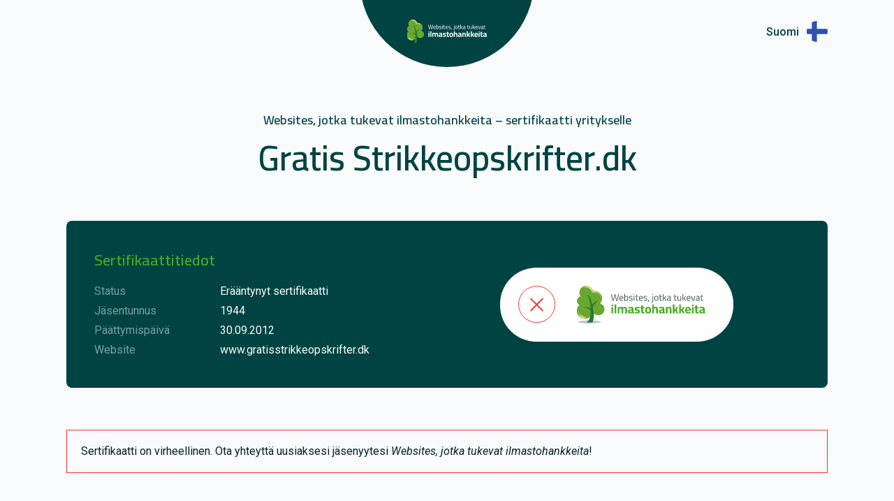

--- FILE ---
content_type: text/html; charset=utf-8
request_url: https://www.co2neutralwebsite.fi/certificate/1944/fi
body_size: 10246
content:
<!DOCTYPE html><html lang="fi"><head><meta charSet="utf-8"/><meta name="viewport" content="width=device-width"/><title>Sertifikaatti – Websites, jotka tukevat ilmastohankkeita | Gratis Strikkeopskrifter.dk</title><meta name="description" content="Vahvista brändiäsi Websites, jotka tukevat ilmastohankkeita -sertifikaatilla. Verkkosivustosi tukee sertifioituja ilmastohankkeita, jotka vähentävät päästöjä ja edistävät kestävää kehitystä maailmassa."/><meta property="og:title" content="Sertifikaatti – Websites, jotka tukevat ilmastohankkeita | Gratis Strikkeopskrifter.dk"/><meta name="og:description" content="Vahvista brändiäsi Websites, jotka tukevat ilmastohankkeita -sertifikaatilla. Verkkosivustosi tukee sertifioituja ilmastohankkeita, jotka vähentävät päästöjä ja edistävät kestävää kehitystä maailmassa."/><link rel="preconnect" href="https://fonts.gstatic.com"/><style>@import url(https://fonts.googleapis.com/css2?family=Cairo:wght@400;600;700&amp;family=Roboto:ital,wght@0,300;0,400;0,500;0,700;1,400&amp;display=swap);</style><meta name="application-name" content="Websites, jotka tukevat ilmastohankkeita"/><link rel="manifest" href="/manifest.json"/><link rel="shortcut icon" href="/favicon.ico"/><link rel="apple-touch-icon" sizes="180x180" href="/apple-touch-icon.png"/><link rel="icon" type="image/png" sizes="32x32" href="/favicon-32x32.png"/><link rel="icon" type="image/png" sizes="16x16" href="/favicon-16x16.png"/><link rel="mask-icon" href="/safari-pinned-tab.svg" color="#45ab21"/><meta name="theme-color" content="#45ab21"/><meta name="msapplication-navbutton-color" content="#45ab21"/><meta name="msapplication-TileColor" content="#ffffff"/><meta name="msapplication-config" content="/browserconfig.xml"/><meta name="apple-mobile-web-app-capable" content="yes"/><meta name="apple-mobile-web-app-status-bar-style" content="black-translucent"/><meta name="next-head-count" content="21"/><style data-emotion-css="cnw "></style><link rel="preload" href="/_next/static/css/86a88da0521b7882.css" as="style"/><link rel="stylesheet" href="/_next/static/css/86a88da0521b7882.css" data-n-p=""/><noscript data-n-css=""></noscript><script defer="" nomodule="" src="/_next/static/chunks/polyfills-c67a75d1b6f99dc8.js"></script><script src="/_next/static/chunks/webpack-6af0e3c12b874bb0.js" defer=""></script><script src="/_next/static/chunks/framework-fae63b21a27d6472.js" defer=""></script><script src="/_next/static/chunks/main-8782c0cf94f3c52d.js" defer=""></script><script src="/_next/static/chunks/pages/_app-6ca9498087edf5d3.js" defer=""></script><script src="/_next/static/chunks/2926b636-b9944fbbaba71cdd.js" defer=""></script><script src="/_next/static/chunks/315-1308e08363e10297.js" defer=""></script><script src="/_next/static/chunks/864-45ca51b2db0633d7.js" defer=""></script><script src="/_next/static/chunks/pages/certificate/%5Bmember%5D/%5Blanguage%5D-7d98483c6d9c64bd.js" defer=""></script><script src="/_next/static/tE4fdWm4Cx7N4F_Fsvqbu/_buildManifest.js" defer=""></script><script src="/_next/static/tE4fdWm4Cx7N4F_Fsvqbu/_ssgManifest.js" defer=""></script></head><body><noscript><iframe src="https://www.googletagmanager.com/ns.html?id=GTM-WCG3M2M" width="0" height="0" title="GTM" style="display:none;visibility:hidden"></iframe></noscript><noscript><iframe src="https://www.googletagmanager.com/ns.html?id=GTM-KVK5FSK" width="0" height="0" title="GTM" style="display:none;visibility:hidden"></iframe></noscript><div id="__next"><style data-emotion="cnw-global 1wo5y54">.grecaptcha-badge{visibility:hidden;}body.show-recaptcha .grecaptcha-badge{visibility:visible;}</style><style data-emotion="cnw-global viea8o">*{font-family:'Roboto',sans-serif;margin:0;padding:0;box-sizing:border-box;line-height:1;}html{font-size:10px;}body{background-color:#f8fafb;color:#004343;}h1,h2,h3,h4{font-family:'Cairo',sans-serif;font-weight:600;}h1 *,h2 *,h3 *,h4 *{font-family:'Cairo',sans-serif;}a{-webkit-text-decoration:none;text-decoration:none;color:#485c5c;}</style><style data-emotion="cnw 1euhe0u">.cnw-1euhe0u{opacity:0;pointer-events:none;-webkit-transition:opacity 200ms linear;transition:opacity 200ms linear;}</style><div class="cnw-1euhe0u e18tgbti0"><style data-emotion="cnw 1wskpcf">.cnw-1wskpcf{position:fixed;top:0;left:0;height:0.2rem;width:100%;margin-left:-100%;-webkit-transition:margin-left 200ms linear;transition:margin-left 200ms linear;z-index:1031;background-color:#45ab21;}</style><div class="cnw-1wskpcf e18tgbti1"><style data-emotion="cnw x5mtlx">.cnw-x5mtlx{position:absolute;display:block;right:0;width:10rem;height:100%;box-shadow:0 0 10px #45ab21,0 0 5px #45ab21;opacity:1;-webkit-transform:rotate(3deg) translate(0px, -4px);-moz-transform:rotate(3deg) translate(0px, -4px);-ms-transform:rotate(3deg) translate(0px, -4px);transform:rotate(3deg) translate(0px, -4px);}</style><div class="cnw-x5mtlx e18tgbti2"></div></div></div><style data-emotion="cnw soe36n">.cnw-soe36n{position:relative;}.cnw-soe36n .e1uqfuv24{position:absolute;right:2rem;top:2rem;}@media screen and (min-width: 768px){.cnw-soe36n .e1uqfuv24{right:9.5rem;top:3rem;}}</style><div class="cnw-soe36n e1jqb7gh0"><style data-emotion="cnw o2s7n">.cnw-o2s7n{width:100%;height:7.5rem;display:-webkit-box;display:-webkit-flex;display:-ms-flexbox;display:flex;-webkit-box-pack:center;-ms-flex-pack:center;-webkit-justify-content:center;justify-content:center;-webkit-align-items:flex-end;-webkit-box-align:flex-end;-ms-flex-align:flex-end;align-items:flex-end;overflow:hidden;}@media screen and (min-width: 768px){.cnw-o2s7n{height:9.6rem;}}</style><div class="cnw-o2s7n e168xz042"><a href="https://www.co2neutralwebsite.fi" target="_blank" rel="noopener noreferrer" class="cnw-0 e168xz041"><style data-emotion="cnw 12mvh1i">.cnw-12mvh1i{position:relative;width:19.5rem;height:19.5rem;border-radius:50%;background-color:#004343;}@media screen and (min-width: 768px){.cnw-12mvh1i{width:25rem;height:25rem;}}.cnw-12mvh1i img{position:absolute;left:50%;bottom:2.7rem;width:9rem;height:auto;-webkit-transform:translateX(-50%);-moz-transform:translateX(-50%);-ms-transform:translateX(-50%);transform:translateX(-50%);}@media screen and (min-width: 768px){.cnw-12mvh1i img{bottom:3.4rem;width:11.5rem;}}</style><div class="e168xz043 cnw-12mvh1i e168xz040"><img alt="Websites, jotka tukevat ilmastohankkeita" loading="lazy" width="363" height="107" decoding="async" data-nimg="1" style="color:transparent" src="/images/logo_inverse_fi.svg"/></div></a></div><style data-emotion="cnw 1m326m1">.cnw-1m326m1{position:relative;display:-webkit-inline-box;display:-webkit-inline-flex;display:-ms-inline-flexbox;display:inline-flex;-webkit-align-items:center;-webkit-box-align:center;-ms-flex-align:center;align-items:center;border-radius:0.4rem;}.cnw-1m326m1 .e1uqfuv20+.e1uqfuv22{margin-left:1.1rem;}.cnw-1m326m1:focus{outline-offset:0.5rem;}</style><div class="e1uqfuv24 cnw-1m326m1 e1uqfuv23" tabindex="0"><style data-emotion="cnw 7wc0ti">.cnw-7wc0ti{display:none;font-weight:500;font-size:1.6rem;line-height:1.1875;color:#004343;}@media screen and (min-width: 768px){.cnw-7wc0ti{display:inline-block;}}</style><span class="cnw-7wc0ti e1uqfuv20">Suomi</span><style data-emotion="cnw 1xm0j7c">.cnw-1xm0j7c{width:3rem;height:3rem;overflow:hidden;border-radius:9999px;}.cnw-1xm0j7c svg{display:block;width:100%;height:100%;}</style><div class="cnw-1xm0j7c e1uqfuv22"><svg viewBox="37.554 0 341.3 341.3"><path fill="#FFF" d="M0 0h512v341.3H0z"></path><path fill="#2E52B2" d="M512 129.3V212H203.7v129.3H121V212H0v-82.7h121V0h82.7v129.3z"></path></svg></div><style data-emotion="cnw fk0z9g">.cnw-fk0z9g{position:absolute;display:block;top:0;left:0;width:100%;min-width:5rem;height:3rem;border:none;opacity:0;z-index:1;cursor:pointer;}</style><select aria-label="Suomi" tabindex="-1" class="cnw-fk0z9g e1uqfuv21"><option value="da">Dansk</option><option value="en">English</option><option value="de">Deutsch</option><option value="sv">Svenska</option><option value="fi" selected="">Suomi</option><option value="no">Norsk</option><option value="fr">Français</option><option value="kl">Kalaallisut</option><option value="pl">Polski</option><option value="es">Español</option><option value="ro">Român</option><option value="it">Italiano</option><option value="pt">Português</option><option value="tr">Türkçe</option><option value="is">Íslenska</option></select></div><style data-emotion="cnw iiz1rc">.cnw-iiz1rc .ContentItemApplicationForm+*{margin-top:8rem;}@media screen and (min-width: 768px){.cnw-iiz1rc .ContentItemApplicationForm+*{margin-top:10rem;}}.cnw-iiz1rc *+.ContentItemApplicationForm,.cnw-iiz1rc .ContentItemApplicationForm:first-of-type{margin-top:8rem;}.cnw-iiz1rc .ContentItemApplicationForm:last-of-type{margin-bottom:8rem;}@media screen and (min-width: 768px){.cnw-iiz1rc .ContentItemApplicationForm:last-of-type{margin-bottom:10rem;}}.cnw-iiz1rc *+.ContentItemSmallInfo,.cnw-iiz1rc .ContentItemSmallInfo+*,.cnw-iiz1rc .ContentItemSmallInfo:first-of-type{margin-top:6rem;}@media screen and (min-width: 1024px){.cnw-iiz1rc *+.ContentItemSmallInfo,.cnw-iiz1rc .ContentItemSmallInfo+*,.cnw-iiz1rc .ContentItemSmallInfo:first-of-type{margin-top:8rem;}}.cnw-iiz1rc .ContentItemSmallInfo:last-of-type{margin-bottom:6rem;}@media screen and (min-width: 1024px){.cnw-iiz1rc .ContentItemSmallInfo:last-of-type{margin-bottom:8rem;}}.cnw-iiz1rc *+.ContentItemSmallImageInfo,.cnw-iiz1rc .ContentItemSmallImageInfo+*,.cnw-iiz1rc .ContentItemSmallImageInfo:first-of-type{margin-top:6rem;}@media screen and (min-width: 1024px){.cnw-iiz1rc *+.ContentItemSmallImageInfo,.cnw-iiz1rc .ContentItemSmallImageInfo+*,.cnw-iiz1rc .ContentItemSmallImageInfo:first-of-type{margin-top:8rem;}}.cnw-iiz1rc .ContentItemSmallImageInfo:last-of-type{margin-bottom:6rem;}@media screen and (min-width: 1024px){.cnw-iiz1rc .ContentItemSmallImageInfo:last-of-type{margin-bottom:8rem;}}.cnw-iiz1rc *+.ContentItemSteps,.cnw-iiz1rc .ContentItemSteps+*,.cnw-iiz1rc .ContentItemSteps:first-of-type{margin-top:6rem;}@media screen and (min-width: 1024px){.cnw-iiz1rc *+.ContentItemSteps,.cnw-iiz1rc .ContentItemSteps+*,.cnw-iiz1rc .ContentItemSteps:first-of-type{margin-top:8rem;}}.cnw-iiz1rc .ContentItemSteps:last-of-type{margin-bottom:6rem;}@media screen and (min-width: 1024px){.cnw-iiz1rc .ContentItemSteps:last-of-type{margin-bottom:8rem;}}.cnw-iiz1rc .ContentItemQuotes+*{margin-top:6rem;}@media screen and (min-width: 1024px){.cnw-iiz1rc .ContentItemQuotes+*{margin-top:8rem;}}.cnw-iiz1rc *+.ContentItemQuotes,.cnw-iiz1rc .ContentItemQuotes:first-of-type{margin-top:5rem;}@media screen and (min-width: 1024px){.cnw-iiz1rc *+.ContentItemQuotes,.cnw-iiz1rc .ContentItemQuotes:first-of-type{margin-top:7rem;}}.cnw-iiz1rc .ContentItemQuotes:last-of-type{margin-bottom:6rem;}@media screen and (min-width: 1024px){.cnw-iiz1rc .ContentItemQuotes:last-of-type{margin-bottom:8rem;}}.cnw-iiz1rc *+.ContentItemTextContent,.cnw-iiz1rc .ContentItemTextContent:first-of-type{margin-top:5rem;}@media screen and (min-width: 768px){.cnw-iiz1rc *+.ContentItemTextContent,.cnw-iiz1rc .ContentItemTextContent:first-of-type{margin-top:10rem;}}.cnw-iiz1rc .ContentItemTextContent+*{margin-top:8rem;}@media screen and (min-width: 768px){.cnw-iiz1rc .ContentItemTextContent+*{margin-top:12rem;}}.cnw-iiz1rc .ContentItemTextContent:last-of-type{margin-bottom:8rem;}@media screen and (min-width: 768px){.cnw-iiz1rc .ContentItemTextContent:last-of-type{margin-bottom:12rem;}}.cnw-iiz1rc *+.ContentItemCertificateDescription,.cnw-iiz1rc .ContentItemCertificateDescription+*,.cnw-iiz1rc .ContentItemCertificateDescription:first-of-type{margin-top:6rem;}.cnw-iiz1rc .ContentItemCertificateDescription:last-of-type{margin-bottom:6rem;}.cnw-iiz1rc *+.ContentItemCertificateInfo,.cnw-iiz1rc .ContentItemCertificateInfo+*,.cnw-iiz1rc .ContentItemCertificateInfo:first-of-type{margin-top:6rem;}.cnw-iiz1rc .ContentItemCertificateInfo:last-of-type{margin-bottom:6rem;}.cnw-iiz1rc *+.ContentItemCertificateTitle,.cnw-iiz1rc .ContentItemCertificateTitle+*,.cnw-iiz1rc .ContentItemCertificateTitle:first-of-type{margin-top:6rem;}.cnw-iiz1rc .ContentItemCertificateTitle:last-of-type{margin-bottom:6rem;}.cnw-iiz1rc *+.ContentItemIconGenerator,.cnw-iiz1rc .ContentItemIconGenerator+*,.cnw-iiz1rc .ContentItemIconGenerator:first-of-type{margin-top:8rem;}@media screen and (min-width: 768px){.cnw-iiz1rc *+.ContentItemIconGenerator,.cnw-iiz1rc .ContentItemIconGenerator+*,.cnw-iiz1rc .ContentItemIconGenerator:first-of-type{margin-top:10rem;}}.cnw-iiz1rc .ContentItemIconGenerator:last-of-type{margin-bottom:6rem;}@media screen and (min-width: 768px){.cnw-iiz1rc .ContentItemIconGenerator:last-of-type{margin-bottom:12rem;}}.cnw-iiz1rc *+.no-margin,.cnw-iiz1rc .no-margin+*,.cnw-iiz1rc .no-margin:first-of-type{margin-top:0rem;}.cnw-iiz1rc .no-margin:last-of-type{margin-bottom:0rem;}</style><div class="enzposr1 cnw-iiz1rc enzposr0"><div class="ContentItemCertificateTitle"><style data-emotion="cnw 1fb45am">.cnw-1fb45am{max-width:93rem;margin-left:auto;margin-right:auto;}.cnw-1fb45am .e1bewnu70+.e1bewnu71{margin-top:0.8rem;}</style><div class="e1bewnu73 cnw-1fb45am e1bewnu72"><style data-emotion="cnw oewtcw">.cnw-oewtcw{font-size:1.8rem;line-height:1.7777777777777777;text-align:center;}</style><h4 class="cnw-oewtcw e1bewnu70">Websites, jotka tukevat ilmastohankkeita – sertifikaatti yritykselle</h4><style data-emotion="cnw 11lumgb">.cnw-11lumgb{font-size:3.2rem;line-height:1.25;text-align:center;}@media screen and (min-width: 768px){.cnw-11lumgb{font-size:5rem;line-height:1.2;}}</style><h1 class="cnw-11lumgb e1bewnu71">Gratis Strikkeopskrifter.dk</h1></div></div><div class="ContentItemCertificateInfo"><style data-emotion="cnw 1bwcydh">.cnw-1bwcydh{max-width:160rem;margin-left:auto;margin-right:auto;padding-top:5.2rem;padding-left:2rem;padding-right:2rem;}@media screen and (min-width: 768px){.cnw-1bwcydh{padding-top:0rem;padding-left:4rem;padding-right:4rem;}}@media screen and (min-width: 1024px){.cnw-1bwcydh{padding-left:9.5rem;padding-right:9.5rem;}}</style><div class="e1m2rq9b10 cnw-1bwcydh e1m2rq9b9"><style data-emotion="cnw 14jjdjm">.cnw-14jjdjm{display:-webkit-box;display:-webkit-flex;display:-ms-flexbox;display:flex;-webkit-align-items:center;-webkit-box-align:center;-ms-flex-align:center;align-items:center;position:relative;margin-left:auto;margin-right:auto;padding-top:8.8rem;padding-bottom:4rem;padding-left:3rem;padding-right:3rem;border-radius:0.8rem;background-color:#004343;}@media screen and (min-width: 768px){.cnw-14jjdjm{padding-top:4rem;padding-left:4rem;padding-right:4rem;}}@media screen and (min-width: 1024px){.cnw-14jjdjm{padding-right:13.5rem;}}.cnw-14jjdjm .e1m2rq9b5{-webkit-flex:1;-ms-flex:1;flex:1;}.cnw-14jjdjm .e1m2rq9b6{-webkit-flex:none;-ms-flex:none;flex:none;position:absolute;top:-5.2rem;left:50%;-webkit-transform:translateX(-50%);-moz-transform:translateX(-50%);-ms-transform:translateX(-50%);transform:translateX(-50%);}@media screen and (min-width: 768px){.cnw-14jjdjm .e1m2rq9b6{position:static;top:0rem;left:0%;-webkit-transform:none;-moz-transform:none;-ms-transform:none;transform:none;}}</style><div class="cnw-14jjdjm e1m2rq9b7"><style data-emotion="cnw 1qexdf2">.cnw-1qexdf2 .e1m2rq9b4+.e1m2rq9b3{margin-top:1.5rem;}</style><div class="cnw-1qexdf2 e1m2rq9b5"><style data-emotion="cnw ht070t">.cnw-ht070t{font-size:2.2rem;line-height:1.4545454545454546;color:#45ab21;}</style><h3 class="cnw-ht070t e1m2rq9b4">Sertifikaattitiedot</h3><div class="cnw-0 e1m2rq9b3"><style data-emotion="cnw k008qs">.cnw-k008qs{display:-webkit-box;display:-webkit-flex;display:-ms-flexbox;display:flex;}</style><div class="cnw-k008qs e1m2rq9b2"><style data-emotion="cnw sd57ti">.cnw-sd57ti{-webkit-flex:none;-ms-flex:none;flex:none;width:14rem;font-size:1.4rem;line-height:2;color:#f8fafb;opacity:0.5;}@media screen and (min-width: 768px){.cnw-sd57ti{font-size:1.6rem;line-height:1.75;}}@media screen and (min-width: 1024px){.cnw-sd57ti{width:18rem;}}</style><div class="cnw-sd57ti e1m2rq9b0">Status</div><style data-emotion="cnw 1spkj9x">.cnw-1spkj9x{font-size:1.4rem;line-height:2;color:#f8fafb;}@media screen and (min-width: 768px){.cnw-1spkj9x{font-size:1.6rem;line-height:1.75;}}</style><div class="cnw-1spkj9x e1m2rq9b1">Erääntynyt sertifikaatti</div></div><div class="cnw-k008qs e1m2rq9b2"><div class="cnw-sd57ti e1m2rq9b0">Jäsentunnus</div><div class="cnw-1spkj9x e1m2rq9b1">1944</div></div><div class="cnw-k008qs e1m2rq9b2"><div class="cnw-sd57ti e1m2rq9b0">Päättymispäivä</div><div class="cnw-1spkj9x e1m2rq9b1">30.09.2012</div></div><div class="cnw-k008qs e1m2rq9b2"><div class="cnw-sd57ti e1m2rq9b0">Website</div><div class="cnw-1spkj9x e1m2rq9b1">www.gratisstrikkeopskrifter.dk</div></div></div></div><a class="cnw-0 e1m2rq9b6" href="/"><style data-emotion="cnw dd2mz">.cnw-dd2mz{display:-webkit-inline-box;display:-webkit-inline-flex;display:-ms-inline-flexbox;display:inline-flex;-webkit-align-items:center;-webkit-box-align:center;-ms-flex-align:center;align-items:center;padding-top:2.6rem;padding-right:4rem;padding-bottom:2.6rem;padding-left:2.6rem;border-radius:10rem;background-color:white;}.cnw-dd2mz img{width:auto;height:5.4rem;margin-left:3.1rem;}</style><div class="egzstj73 cnw-dd2mz egzstj72"><style data-emotion="cnw 1yey7p9">.cnw-1yey7p9{display:-webkit-box;display:-webkit-flex;display:-ms-flexbox;display:flex;-webkit-box-pack:center;-ms-flex-pack:center;-webkit-justify-content:center;justify-content:center;-webkit-align-items:center;-webkit-box-align:center;-ms-flex-align:center;align-items:center;width:5.3rem;height:5.3rem;border-radius:50%;border:1px solid #ff3131;}.cnw-1yey7p9 .e110fdtk0{height:2rem;color:#ff3131;}</style><div class="cnw-1yey7p9 egzstj71"><style data-emotion="cnw 1vx06si">.cnw-1vx06si{height:1em;display:inline-block;}</style><svg viewBox="0 0 21 20" class="cnw-1vx06si e110fdtk0"><path d="M11.937 10.023l8.155-8.155L18.678.454 10.523 8.61 2.368.454.954 1.868l8.155 8.155L1 18.132l1.414 1.414 8.11-8.11 8.11 8.11 1.414-1.414-8.11-8.11z" fill="currentColor"></path></svg></div><img alt="Websites, jotka tukevat ilmastohankkeita" loading="lazy" width="419" height="123" decoding="async" data-nimg="1" style="color:transparent" src="/images/logo_regular_fi.svg"/></div></a></div></div></div><div class="ContentItemCertificateDescription"><div class="e1cjuq098 cnw-1bwcydh e1cjuq097"><style data-emotion="cnw 125cwam">.cnw-125cwam{padding-top:1.6rem;padding-bottom:1.6rem;padding-left:2rem;padding-right:2rem;border:1px solid #ff3131;}</style><style data-emotion="cnw 1v7swq3">.cnw-1v7swq3{padding-top:1.6rem;padding-bottom:1.6rem;padding-left:2rem;padding-right:2rem;border:1px solid #ff3131;}.cnw-1v7swq3 img{max-width:100%;}.cnw-1v7swq3 *+.eqkyfdf0{margin-top:0rem;}.cnw-1v7swq3 .e1ekgzge1+.eqkyfdf0{margin-top:0rem;}.cnw-1v7swq3 *+.ehatz4i0{margin-top:3rem;}.cnw-1v7swq3 *+.ei2njrv0{margin-top:0rem;}.cnw-1v7swq3 *+.e6cl6p60{margin-top:0rem;}.cnw-1v7swq3 *+.e1lq09jf0{margin-top:0rem;}.cnw-1v7swq3 *+.e68qr1i0{margin-top:0rem;}.cnw-1v7swq3 *+.eu9l69b0{margin-top:2rem;}.cnw-1v7swq3 .ei2njrv0+.ei2njrv0,.cnw-1v7swq3 .e6cl6p60+.e6cl6p60,.cnw-1v7swq3 .e1lq09jf0+.e1lq09jf0,.cnw-1v7swq3 .e68qr1i0+.e68qr1i0{margin-top:0;}.cnw-1v7swq3 .eu9l69b0+.ei2njrv0,.cnw-1v7swq3 .eu9l69b0+.e6cl6p60,.cnw-1v7swq3 .eu9l69b0+.e1lq09jf0,.cnw-1v7swq3 .eu9l69b0+.e68qr1i0{margin-top:1rem;}.cnw-1v7swq3 *+.e1ekgzge1{margin-top:6rem;}.cnw-1v7swq3 *+.emnsi410{margin-top:2rem;}.cnw-1v7swq3 *+.e19debgr0{margin-top:2rem;}.cnw-1v7swq3 *+.e1fpgpwo3,.cnw-1v7swq3 .e1fpgpwo3+*{margin-top:4rem;}.cnw-1v7swq3 *+.e1dnse9n5,.cnw-1v7swq3 .e1dnse9n5+*{margin-top:4rem;}.cnw-1v7swq3 *+.e1kwfgbo0,.cnw-1v7swq3 .e1kwfgbo0+*{margin-top:6rem;}.cnw-1v7swq3 *+.e1yxqd2g1{margin-top:3rem;}.cnw-1v7swq3 *+.erd5xjk2,.cnw-1v7swq3 .erd5xjk2+*{margin-top:3rem;}@media screen and (min-width: 768px){.cnw-1v7swq3 *+.erd5xjk2,.cnw-1v7swq3 .erd5xjk2+*{margin-top:2rem;}}.cnw-1v7swq3 .erd5xjk2+.erd5xjk2{margin-top:2rem;}@media screen and (min-width: 768px){.cnw-1v7swq3 .erd5xjk2+.erd5xjk2{margin-top:1rem;}}.cnw-1v7swq3 *+.e18sxbqn6{margin-top:5rem;}@media screen and (min-width: 768px){.cnw-1v7swq3 *+.e18sxbqn6{margin-top:10rem;}}.cnw-1v7swq3 .e18sxbqn6+*{margin-top:8rem;}@media screen and (min-width: 768px){.cnw-1v7swq3 .e18sxbqn6+*{margin-top:10rem;}}.cnw-1v7swq3 *+.eaqwqb03{margin-top:3rem;}.cnw-1v7swq3 .e48k0l21,.cnw-1v7swq3 .e1tl50tq1{margin-top:4rem;}.cnw-1v7swq3 .e48k0l21+.eqkyfdf0,.cnw-1v7swq3 .e1tl50tq1+.eqkyfdf0{margin-top:0rem;}</style><div class="e1cjuq096 cnw-1v7swq3 e1e9i1wt0"><style data-emotion="cnw 8536x1">.cnw-8536x1{font-size:1.6rem;line-height:1.75;color:#08222a;word-wrap:break-word;-webkit-hyphens:auto;-moz-hyphens:auto;-ms-hyphens:auto;hyphens:auto;}.cnw-8536x1 *{line-height:1.75;}</style><p value="[object Object]" class="cnw-8536x1 eqkyfdf0">Sertifikaatti on virheellinen. Ota yhteyttä uusiaksesi jäsenyytesi <em>Websites, jotka tukevat ilmastohankkeita</em>!</p></div></div></div><div class="ContentItemSmallImageInfo"><style data-emotion="cnw ybq83p">.cnw-ybq83p{max-width:160rem;margin-left:auto;margin-right:auto;}@media screen and (min-width: 768px){.cnw-ybq83p{padding-left:4rem;padding-right:4rem;}}@media screen and (min-width: 1024px){.cnw-ybq83p{padding-left:9.5rem;padding-right:9.5rem;}}</style><div class="e1oc3i6e5 cnw-ybq83p e1oc3i6e2"><style data-emotion="cnw onlral">.cnw-onlral{display:-webkit-box;display:-webkit-flex;display:-ms-flexbox;display:flex;-webkit-flex-direction:column;-ms-flex-direction:column;flex-direction:column;-webkit-align-items:center;-webkit-box-align:center;-ms-flex-align:center;align-items:center;padding-top:4rem;padding-bottom:6rem;padding-left:3rem;padding-right:3rem;background-color:white;}@media screen and (min-width: 768px){.cnw-onlral{-webkit-flex-direction:row;-ms-flex-direction:row;flex-direction:row;-webkit-box-pack:start;-ms-flex-pack:start;-webkit-justify-content:flex-start;justify-content:flex-start;-webkit-align-items:flex-start;-webkit-box-align:flex-start;-ms-flex-align:flex-start;align-items:flex-start;padding-bottom:4rem;border-radius:0.8rem;}}@media screen and (min-width: 1024px){.cnw-onlral{-webkit-align-items:center;-webkit-box-align:center;-ms-flex-align:center;align-items:center;padding-left:4rem;padding-right:4rem;}}.cnw-onlral .eqow67z2{-webkit-flex:none;-ms-flex:none;flex:none;max-width:10rem;max-height:10rem;overflow:hidden;}.cnw-onlral .eqow67z2+.e1oc3i6e3{margin-top:3rem;}@media screen and (min-width: 768px){.cnw-onlral .eqow67z2+.e1oc3i6e3{margin-top:0rem;margin-left:4rem;}}</style><div class="cnw-onlral e1oc3i6e4"><div class="eqow67z2 cnw-1xdhyk6 eqow67z0"><style data-emotion="cnw slqbxd">.cnw-slqbxd{display:block;max-width:100%;max-height:100%;height:auto;}</style><img alt="" src="https://cdn.sanity.io/images/y6snmb76/production-v2/7e2e3548857c3e8cd74345a7e47fdd09a0295f5d-1396x533.png?rect=392,0,513,513&amp;w=100&amp;h=100&amp;q=100&amp;auto=format" width="100" height="100" loading="lazy" style="aspect-ratio:1" class="cnw-slqbxd eqow67z1"/></div><style data-emotion="cnw 9vfjr3">.cnw-9vfjr3{display:-webkit-box;display:-webkit-flex;display:-ms-flexbox;display:flex;-webkit-flex-direction:column;-ms-flex-direction:column;flex-direction:column;-webkit-align-items:center;-webkit-box-align:center;-ms-flex-align:center;align-items:center;}@media screen and (min-width: 768px){.cnw-9vfjr3{-webkit-box-pack:start;-ms-flex-pack:start;-webkit-justify-content:flex-start;justify-content:flex-start;-webkit-align-items:flex-start;-webkit-box-align:flex-start;-ms-flex-align:flex-start;align-items:flex-start;}}@media screen and (min-width: 1024px){.cnw-9vfjr3{-webkit-flex-direction:row;-ms-flex-direction:row;flex-direction:row;-webkit-align-items:center;-webkit-box-align:center;-ms-flex-align:center;align-items:center;}}@media screen and (min-width: 768px){.cnw-9vfjr3 .e1oc3i6e0{width:60%;}}.cnw-9vfjr3 .e1oc3i6e0+.e1oc3i6e1{margin-top:3rem;}@media screen and (min-width: 1024px){.cnw-9vfjr3 .e1oc3i6e0+.e1oc3i6e1{margin-top:0rem;margin-left:auto;}}</style><div class="cnw-9vfjr3 e1oc3i6e3"><style data-emotion="cnw 1puyq5d">.cnw-1puyq5d{color:#004343;}</style><style data-emotion="cnw 13goaq1">.cnw-13goaq1{color:#004343;}.cnw-13goaq1 img{max-width:100%;}.cnw-13goaq1 *+.eqkyfdf0{margin-top:1rem;}.cnw-13goaq1 .e1ekgzge1+.eqkyfdf0{margin-top:2rem;}.cnw-13goaq1 *+.ehatz4i0{margin-top:3rem;}.cnw-13goaq1 *+.ei2njrv0{margin-top:4rem;}.cnw-13goaq1 *+.e6cl6p60{margin-top:4rem;}.cnw-13goaq1 *+.e1lq09jf0{margin-top:4rem;}.cnw-13goaq1 *+.e68qr1i0{margin-top:4rem;}.cnw-13goaq1 *+.eu9l69b0{margin-top:2rem;}.cnw-13goaq1 .ei2njrv0+.ei2njrv0,.cnw-13goaq1 .e6cl6p60+.e6cl6p60,.cnw-13goaq1 .e1lq09jf0+.e1lq09jf0,.cnw-13goaq1 .e68qr1i0+.e68qr1i0{margin-top:0;}.cnw-13goaq1 .eu9l69b0+.ei2njrv0,.cnw-13goaq1 .eu9l69b0+.e6cl6p60,.cnw-13goaq1 .eu9l69b0+.e1lq09jf0,.cnw-13goaq1 .eu9l69b0+.e68qr1i0{margin-top:1rem;}.cnw-13goaq1 *+.e1ekgzge1{margin-top:6rem;}.cnw-13goaq1 *+.emnsi410{margin-top:2rem;}.cnw-13goaq1 *+.e19debgr0{margin-top:2rem;}.cnw-13goaq1 *+.e1fpgpwo3,.cnw-13goaq1 .e1fpgpwo3+*{margin-top:4rem;}.cnw-13goaq1 *+.e1dnse9n5,.cnw-13goaq1 .e1dnse9n5+*{margin-top:4rem;}.cnw-13goaq1 *+.e1kwfgbo0,.cnw-13goaq1 .e1kwfgbo0+*{margin-top:6rem;}.cnw-13goaq1 *+.e1yxqd2g1{margin-top:3rem;}.cnw-13goaq1 *+.erd5xjk2,.cnw-13goaq1 .erd5xjk2+*{margin-top:3rem;}@media screen and (min-width: 768px){.cnw-13goaq1 *+.erd5xjk2,.cnw-13goaq1 .erd5xjk2+*{margin-top:2rem;}}.cnw-13goaq1 .erd5xjk2+.erd5xjk2{margin-top:2rem;}@media screen and (min-width: 768px){.cnw-13goaq1 .erd5xjk2+.erd5xjk2{margin-top:1rem;}}.cnw-13goaq1 *+.e18sxbqn6{margin-top:5rem;}@media screen and (min-width: 768px){.cnw-13goaq1 *+.e18sxbqn6{margin-top:10rem;}}.cnw-13goaq1 .e18sxbqn6+*{margin-top:8rem;}@media screen and (min-width: 768px){.cnw-13goaq1 .e18sxbqn6+*{margin-top:10rem;}}.cnw-13goaq1 *+.eaqwqb03{margin-top:3rem;}.cnw-13goaq1 .e48k0l21,.cnw-13goaq1 .e1tl50tq1{margin-top:4rem;}.cnw-13goaq1 .e48k0l21+.eqkyfdf0,.cnw-13goaq1 .e1tl50tq1+.eqkyfdf0{margin-top:6rem;}</style><div class="e1oc3i6e0 cnw-13goaq1 e1e9i1wt0"><p value="[object Object]" class="cnw-8536x1 eqkyfdf0">Tilintarkastusyhtiö <style data-emotion="cnw 1vg6q84">.cnw-1vg6q84{font-weight:700;}</style><span class="cnw-1vg6q84 e1qwbxs00">BDO</span> käy säännöllisesti läpi laskelmamme ja menetelmämme varmistaakseen läpinäkyvyyden ja luotettavuuden.</p><p value="[object Object]" class="cnw-8536x1 eqkyfdf0">Heidän tarkastuksensa osoittavat, että investoinnit ilmastohankkeisiin kompensoivat keskimäärin <span class="cnw-1vg6q84 e1qwbxs00">200 % arvioiduista CO₂-päästöistä</span> jäsenverkkosivustoilla – selkeä todiste toimintatapamme todellisesta vaikutuksesta.</p></div></div></div></div></div><div class="ContentItemCallToAction"><style data-emotion="cnw mxssbc">.cnw-mxssbc{position:relative;background-color:#004343;}.cnw-mxssbc .e1ae3yuh2{position:absolute;top:0;right:0;bottom:0;left:0;z-index:1;}.cnw-mxssbc .e140ejs83{position:relative;z-index:2;}</style><div class="e140ejs85 cnw-mxssbc e140ejs84"><style data-emotion="cnw kai2d1">.cnw-kai2d1{pointer-events:none;border-radius:0.8rem;overflow:hidden;}</style><div class="e1ae3yuh2 cnw-kai2d1 e1ae3yuh1"><style data-emotion="cnw u144wc">.cnw-u144wc{position:absolute;top:-20.735999999999997rem;left:-34.92rem;width:64.08rem;height:50.4rem;border-radius:320.4px/252px;background-color:#08222a;opacity:0.5;}@media screen and (min-width: 768px){.cnw-u144wc{top:-28.8rem;left:-48.5rem;width:89rem;height:70rem;border-radius:445px/350px;}}</style><div width="890" height="700" class="cnw-u144wc e1ae3yuh0"></div><style data-emotion="cnw zeuc1q">.cnw-zeuc1q{position:absolute;top:-21.240000000000002rem;left:-26.784rem;width:51.839999999999996rem;height:51.839999999999996rem;border-radius:259.2px/259.2px;background-color:#08222a;opacity:0.5;}@media screen and (min-width: 768px){.cnw-zeuc1q{top:-29.5rem;left:-37.2rem;width:72rem;height:72rem;border-radius:360px/360px;}}</style><div width="720" height="720" class="cnw-zeuc1q e1ae3yuh0"></div></div><style data-emotion="cnw 1n6gn42">.cnw-1n6gn42{position:relative;display:-webkit-box;display:-webkit-flex;display:-ms-flexbox;display:flex;-webkit-flex-direction:column;-ms-flex-direction:column;flex-direction:column;-webkit-box-pack:center;-ms-flex-pack:center;-webkit-justify-content:center;justify-content:center;-webkit-align-items:center;-webkit-box-align:center;-ms-flex-align:center;align-items:center;height:100%;padding-top:6rem;padding-bottom:8rem;padding-left:5rem;padding-right:5rem;z-index:2;}@media screen and (min-width: 768px){.cnw-1n6gn42{padding-top:10rem;padding-bottom:12rem;padding-left:9.5rem;padding-right:9.5rem;}}.cnw-1n6gn42 .e140ejs80+.e140ejs81{margin-top:2rem;}.cnw-1n6gn42 .e140ejs81+.e140ejs82{margin-top:4rem;}</style><div class="cnw-1n6gn42 e140ejs83"><style data-emotion="cnw 127t6xl">.cnw-127t6xl{max-width:93rem;text-align:center;font-weight:500;font-size:1.2rem;line-height:1.1666666666666667;text-transform:uppercase;color:#f8fafb;}</style><p class="cnw-127t6xl e140ejs80">Tee vaikutus – yhdessä tuhansien muiden verkkosivustojen kanssa</p><style data-emotion="cnw 1tmol9m">.cnw-1tmol9m{max-width:93rem;text-align:center;font-size:2.8rem;line-height:1.1428571428571428;color:#f8fafb;}@media screen and (min-width: 768px){.cnw-1tmol9m{font-size:4.4rem;line-height:1.2272727272727273;}}</style><h2 class="cnw-1tmol9m e140ejs81">Vahvista brändiänne tukemalla ilmastohankkeita</h2><style data-emotion="cnw 1uq8czg">.cnw-1uq8czg{display:-webkit-box;display:-webkit-flex;display:-ms-flexbox;display:flex;-webkit-flex-direction:column;-ms-flex-direction:column;flex-direction:column;-webkit-align-items:center;-webkit-box-align:center;-ms-flex-align:center;align-items:center;}@media screen and (min-width: 768px){.cnw-1uq8czg{-webkit-flex-direction:row;-ms-flex-direction:row;flex-direction:row;}}.cnw-1uq8czg .e13fd2dh0{color:#ffffff;}.cnw-1uq8czg *+*{margin-top:3rem;}@media screen and (min-width: 768px){.cnw-1uq8czg *+*{margin-top:0rem;margin-left:4rem;}}</style><div class="cnw-1uq8czg e140ejs82"><a href="/rekisteroidy"><style data-emotion="cnw 1sf4hao">.cnw-1sf4hao{padding-top:1.9rem;padding-bottom:1.9rem;padding-left:3rem;padding-right:3rem;border:none;border-color:#004343;border-radius:0.4rem;font-weight:500;font-size:1.6rem;line-height:1.1875;background-color:#45ab21;color:#ffffff;cursor:pointer;-webkit-transition:background-color 50ms,border 50ms;transition:background-color 50ms,border 50ms;}.cnw-1sf4hao:enabled:hover{border-color:#45ab21;background-color:#2c8f13;}.cnw-1sf4hao:disabled{cursor:default;background-color:rgba(69,171,33, 0.5);}</style><button class="cnw-1sf4hao e13fd2dh0">Rekisteröi verkkosivustosi</button></a><a href="/projektimme"><style data-emotion="cnw ksbgx3">.cnw-ksbgx3{padding-top:1.7rem;padding-bottom:1.7rem;padding-left:2.8rem;padding-right:2.8rem;border:2px solid transparent;border-color:white;border-radius:0.4rem;font-weight:500;font-size:1.6rem;line-height:1.1875;background-color:transparent;color:#004343;cursor:pointer;-webkit-transition:background-color 50ms,border 50ms;transition:background-color 50ms,border 50ms;}.cnw-ksbgx3:enabled:hover{border-color:white;}.cnw-ksbgx3:disabled{cursor:default;}</style><button class="cnw-ksbgx3 e13fd2dh0">Katso hankkeemme</button></a></div></div></div></div></div><style data-emotion="cnw 156g0vb">.cnw-156g0vb{border-top:1px solid #ecf2f2;background-color:white;}</style><div class="cnw-156g0vb e1wqjzyr0"><style data-emotion="cnw 1dfpspo">.cnw-1dfpspo{display:-webkit-box;display:-webkit-flex;display:-ms-flexbox;display:flex;-webkit-flex-direction:column;-ms-flex-direction:column;flex-direction:column;-webkit-align-items:center;-webkit-box-align:center;-ms-flex-align:center;align-items:center;max-width:160rem;margin-left:auto;margin-right:auto;padding-left:2rem;padding-right:2rem;padding-top:8rem;padding-bottom:11rem;}@media screen and (min-width: 768px){.cnw-1dfpspo{-webkit-flex-direction:row;-ms-flex-direction:row;flex-direction:row;padding-left:9.5rem;padding-right:9.5rem;padding-bottom:20rem;}}.cnw-1dfpspo img{width:18rem;height:auto;}.cnw-1dfpspo img+.e1wqjzyr1{margin-top:5.5rem;}@media screen and (min-width: 768px){.cnw-1dfpspo img+.e1wqjzyr1{margin-top:0rem;margin-left:auto;}}.cnw-1dfpspo .e1wqjzyr1{-webkit-flex:1;-ms-flex:1;flex:1;width:100%;}@media screen and (min-width: 768px){.cnw-1dfpspo .e1wqjzyr1{-webkit-flex:0 0 330px;-ms-flex:0 0 330px;flex:0 0 330px;width:auto;}}</style><div class="cnw-1dfpspo e1wqjzyr2"><img alt="Websites, jotka tukevat ilmastohankkeita" loading="lazy" width="419" height="123" decoding="async" data-nimg="1" style="color:transparent" src="/images/logo_regular_fi.svg"/><style data-emotion="cnw hbo11u">.cnw-hbo11u .e15jjqaj3{text-align:center;}@media screen and (min-width: 768px){.cnw-hbo11u .e15jjqaj3{text-align:left;}}</style><div class="cnw-hbo11u e1wqjzyr1"><style data-emotion="cnw 6dczd8">.cnw-6dczd8{-webkit-flex:1;-ms-flex:1;flex:1;}.cnw-6dczd8 .e15jjqaj0+.e15jjqaj1{margin-top:1rem;}</style><div class="e15jjqaj3 cnw-6dczd8 e15jjqaj2"><style data-emotion="cnw 16mz0ft">.cnw-16mz0ft{font-size:2.2rem;line-height:1.4545454545454546;}</style><h3 class="cnw-16mz0ft e15jjqaj0">Lue lisää</h3><style data-emotion="cnw 18f6nc">.cnw-18f6nc *{color:#485c5c;}.cnw-18f6nc *+*{margin-top:0.4rem;}</style><div class="cnw-18f6nc e15jjqaj1"><style data-emotion="cnw xvgpz0">.cnw-xvgpz0{display:block;line-height:1.75;font-size:1.6rem;-webkit-transition:color 50ms;transition:color 50ms;}.cnw-xvgpz0:hover{color:#45ab21;}</style><a class="cnw-xvgpz0 e11s8e400" href="/meista">Tietoa Websites, jotka tukevat ilmastohankkeita</a><a class="cnw-xvgpz0 e11s8e400" href="/kuinka-se-toimii">Kuinka se toimii</a></div></div></div></div><style data-emotion="cnw 12x3z1o">.cnw-12x3z1o{background-color:#f8fafb;}</style><div class="cnw-12x3z1o e1wqjzyr4"><style data-emotion="cnw 9q4n24">.cnw-9q4n24{display:block;max-width:160rem;margin-left:auto;margin-right:auto;padding-left:2rem;padding-right:2rem;padding-top:3.2rem;padding-bottom:3.2rem;font-size:1.2rem;line-height:1.1666666666666667;text-align:center;}@media screen and (min-width: 512px){.cnw-9q4n24{padding-left:9.5rem;padding-right:9.5rem;padding-top:2rem;padding-bottom:2rem;}}@media screen and (min-width: 768px){.cnw-9q4n24{font-size:1.4rem;line-height:1.1428571428571428;text-align:left;}}</style><p class="cnw-9q4n24 e1wqjzyr3">© 2025 Websites, jotka tukevat ilmastohankkeita. Kaikki oikeudet pidätetään.</p></div></div></div></div><script id="__NEXT_DATA__" type="application/json">{"props":{"pageProps":{"minimalFooterData":{"column":{"key":null,"heading":"Lue lisää","contentItems":[{"type":"Link","key":"42ab3cc506ea","children":"Tietoa Websites, jotka tukevat ilmastohankkeita","href":"/meista"},{"type":"Link","key":"fbf93e04d699","children":"Kuinka se toimii","href":"/kuinka-se-toimii"}]},"copyright":"© 2025 Websites, jotka tukevat ilmastohankkeita. Kaikki oikeudet pidätetään."},"strings":{"applicationFormCommentLabel":"Huomautus","applicationFormCommentMissing":"Viestin teksti puuttuu","applicationFormCommentRequired":false,"applicationFormContactForPrice":"Ota yhteyttä hintaa varten","applicationFormContactNameLabel":"Yhteyshenkilö","applicationFormContactNameMissing":"Vaaditaan","applicationFormContactNameRequired":true,"applicationFormEmailInvalid":"Virheellinen email","applicationFormEmailLabel":"Sähköposti","applicationFormEmailMissing":"Vaaditaan","applicationFormEmailRequired":true,"applicationFormNameLabel":"Yrityksen nimi","applicationFormNameMissing":"Vaaditaan","applicationFormNameRequired":true,"applicationFormPerYear":"€  vuosittain","applicationFormPhoneLabel":"Puhelin","applicationFormPhoneMissing":"Vaaditaan","applicationFormPhoneRequired":true,"applicationFormRegistrationNumberLabel":"ALV","applicationFormRegistrationNumberMissing":"Vaaditaan","applicationFormRegistrationNumberRequired":true,"applicationFormRulesText":[{"_key":"59eb6e20a8f7","_type":"block","children":[{"_key":"c6d673d90e89","_type":"span","marks":[],"text":"Rekisteröitymällä "},{"_key":"ed4dd2a5455f","_type":"span","marks":["em"],"text":"Websites, jotka tukevat ilmastohankkeita"},{"_key":"5108f76ec523","_type":"span","marks":[],"text":" vahvistat lukeneesi ja hyväksyneesi "},{"_key":"efc819a46062","_type":"span","marks":["fbf8465fa113"],"text":"jäsenyysehtomme"},{"_key":"55843360e809","_type":"span","marks":[],"text":"."}],"markDefs":[{"_key":"fbf8465fa113","_type":"link","href":"/kayttoehdot"}],"style":"normal"}],"applicationFormSubmitError":"Tapahtui virhe. Yritä uudelleen!","applicationFormSubmitLabel":"Rekisteröidy","applicationFormWebsiteLabel":"Verkkosivusto","applicationFormWebsiteMissing":"Vaaditaan","applicationFormWebsiteRequired":true,"memberTableId":"ID","memberTableMember":"Jäsenet","siteName":"Websites, jotka tukevat ilmastohankkeita"},"metadata":{"title":"Sertifikaatti – Websites, jotka tukevat ilmastohankkeita | Gratis Strikkeopskrifter.dk","description":"Vahvista brändiäsi Websites, jotka tukevat ilmastohankkeita -sertifikaatilla. Verkkosivustosi tukee sertifioituja ilmastohankkeita, jotka vähentävät päästöjä ja edistävät kestävää kehitystä maailmassa.","image":null},"noIndex":false,"pageContentItems":[{"key":"42a82ef21c89","type":"CertificateTitle","_createdAt":"2020-10-12T13:15:50Z","_id":"5284ca9a-3953-ba1c-8f1f-230a42f65180","_rev":"c7UYOegSzEupZNl9sNMFWR","_type":"certificateTitle","_updatedAt":"2020-10-12T13:15:50Z","content":null,"language":"fi","name":"Title"},{"key":"059d9d1fc573","type":"CertificateInfo","_createdAt":"2020-10-12T13:15:50Z","_id":"68ad7e85-731b-f24c-0c0a-78dfeb0f36f4","_rev":"R4nh1tgtHdOlPpvIZ0GiFe","_type":"certificateInfo","_updatedAt":"2020-10-12T13:15:50Z","content":null,"language":"fi","name":"Info"},{"key":"5e6b97e40177","type":"CertificateDescription","image":{"asset":{"metadata":{"dimensions":{"height":53,"width":171}},"url":"https://cdn.sanity.io/images/y6snmb76/production-v2/76007f45d604060fb58b083e43ef57c9f95efee0-171x53.png"},"crop":null,"hotspot":null},"imageDimensions":{"height":53,"width":171}},{"key":"85bf0a7690f2","type":"SmallImageInfo","text":[{"_key":"6b0740fe9c78","_type":"block","children":[{"_key":"2371bbbf00e8","_type":"span","marks":[],"text":"Tilintarkastusyhtiö "},{"_key":"32b0e302fa36","_type":"span","marks":["strong"],"text":"BDO"},{"_key":"3c02bdd5c07e","_type":"span","marks":[],"text":" käy säännöllisesti läpi laskelmamme ja menetelmämme varmistaakseen läpinäkyvyyden ja luotettavuuden."}],"markDefs":[],"style":"normal"},{"_key":"59b3afe4af0e","_type":"block","children":[{"_key":"73801559940f","_type":"span","marks":[],"text":"Heidän tarkastuksensa osoittavat, että investoinnit ilmastohankkeisiin kompensoivat keskimäärin "},{"_key":"afca60f18344","_type":"span","marks":["strong"],"text":"200 % arvioiduista CO₂-päästöistä"},{"_key":"09f97aeec6ce","_type":"span","marks":[],"text":" jäsenverkkosivustoilla – selkeä todiste toimintatapamme todellisesta vaikutuksesta."}],"markDefs":[],"style":"normal"}],"callToAction":{"href":"","children":null},"_createdAt":"2020-12-09T15:55:22Z","_id":"721b6a55-aa67-408d-b8c0-21bfb8c7e68b","_rev":"c7UYOegSzEupZNl9sNO6MY","_system":{"base":{"id":"721b6a55-aa67-408d-b8c0-21bfb8c7e68b","rev":"9vu1KBMM4mu6GsOiAG3lbm"}},"_type":"smallImageInfoBlock","_updatedAt":"2025-12-04T07:54:46Z","content":null,"image":{"asset":{"metadata":{"dimensions":{"height":533,"width":1396}},"url":"https://cdn.sanity.io/images/y6snmb76/production-v2/7e2e3548857c3e8cd74345a7e47fdd09a0295f5d-1396x533.png"},"crop":{"bottom":0.037032407986038796,"left":0.20987654320987653,"right":0.27865961199294564,"top":0},"hotspot":{"height":0.9629675920139612,"width":0.5044091710758377,"x":0.4638447971781305,"y":0.4814837960069806}},"language":"fi","name":"BDO without CTA"},{"key":"b00de8b1c28e","type":"CallToAction","actions":[{"key":"e002e5a54993","children":"Rekisteröi verkkosivustosi","href":"/rekisteroidy"},{"key":"846bdce73f85","children":"Katso hankkeemme","href":"/projektimme"}],"_createdAt":"2020-10-12T13:15:50Z","_id":"bfb993b5-30b6-f1d0-5fe7-0174d7a758e6","_rev":"R4nh1tgtHdOlPpvIZ0Hgwe","_system":{"base":{"id":"bfb993b5-30b6-f1d0-5fe7-0174d7a758e6","rev":"9WCoL3oNNShRm5xEtsjufL"}},"_type":"callToActionBlock","_updatedAt":"2025-12-04T07:54:47Z","content":null,"heading":"Vahvista brändiänne tukemalla ilmastohankkeita","language":"fi","name":"Bottom CTA","subheading":"Tee vaikutus – yhdessä tuhansien muiden verkkosivustojen kanssa"}],"member":{"_createdAt":"2022-09-14T07:01:01Z","_id":"uzMXI3EU2u11l6HZAzfiYI","_rev":"EU2iDf58BdMJj4Pg5aRnRT","_type":"member","_updatedAt":"2022-09-14T07:01:01Z","expirationDate":"2012-09-30","hideMaximumPageviews":true,"iconUrl":"","id":1944,"indexBra":80,"indexDa":80,"indexDe":80,"indexEn":80,"indexNet":80,"indexSv":80,"maximumPageviews":5000,"name":"Gratis Strikkeopskrifter.dk","visible":true,"website":"www.gratisstrikkeopskrifter.dk"},"certificateStrings":{"certificateDescriptionHeader":"Sertifikaatti: Websites, jotka tukevat ilmastohankkeita","certificateDescriptionSignatureLabel":"Websites, jotka tukevat ilmastohankkeita aloite","certificateDescriptionText":[{"_key":"030367c99905","_type":"block","children":[{"_key":"56bba5328303","_type":"span","marks":[],"text":"Tämä todistus vahvistaa, että "},{"_key":"1063ca9a0536","_type":"span","marks":["strong"],"text":"{company_name}"},{"_key":"55d115ecb36c","_type":"span","marks":[],"text":" tukee sertifioituja ilmastohankkeita oman arvoketjunsa ulkopuolella. Näillä hankkeilla on todistetusti CO₂-päästöjä vähentävä vaikutus, joka keskimäärin vastaa kaksinkertaista määrää verkkosivuston arvioituihin päästöihin verrattuna."}],"markDefs":[],"style":"normal"},{"_key":"c2330b0ccf84","_type":"block","children":[{"_key":"dc44aeeb2fbe","_type":"span","marks":[],"text":"Kaikki hankkeet ovat "},{"_key":"c0d7ce7e814e","_type":"span","marks":["strong"],"text":"Gold Standardin"},{"_key":"681c34459c6b","_type":"span","marks":[],"text":" sertifioimia, mikä takaa korkean laadun, todellisen ilmastovaikutuksen ja täyden läpinäkyvyyden. Lue lisää yksittäisistä hankkeista "},{"_key":"cfcdb3bd7da8","_type":"span","marks":["dbeac18d3298"],"text":"täält"},{"_key":"6c46a0cc893d","_type":"span","marks":["f3096cc54871"],"text":"ä"},{"_key":"f1766d8c91cf","_type":"span","marks":["dbeac18d3298"],"text":"."}],"markDefs":[{"_key":"dbeac18d3298","_type":"link","href":"https://www.co2neutralwebsite.fi/projektimme"},{"_key":"f3096cc54871","_type":"link","href":"https://www.co2neutralwebsite.fi/projektimme"}],"style":"normal"}],"certificateExpirationDateLabel":"Päättymispäivä","certificateExpiredText":[{"_key":"d44eddc768b1","_type":"block","children":[{"_key":"4f7f5181f934","_type":"span","marks":[],"text":"Sertifikaatti on virheellinen. Ota yhteyttä uusiaksesi jäsenyytesi "},{"_key":"006325312b38","_type":"span","marks":["em"],"text":"Websites, jotka tukevat ilmastohankkeita"},{"_key":"59b658c8bf9d","_type":"span","marks":[],"text":"!"}],"markDefs":[],"style":"normal"}],"certificateFor":"Websites, jotka tukevat ilmastohankkeita – sertifikaatti yritykselle","certificateInfoHeader":"Sertifikaattitiedot","certificateMemberIdLabel":"Jäsentunnus","certificateStatusInvalid":"Erääntynyt sertifikaatti","certificateStatusLabel":"Status","certificateStatusValid":"Voimassaoleva sertifikaatti","certificateWebsiteLabel":"Website"},"language":"fi","certificateLanguage":"fi"},"__N_SSG":true},"page":"/certificate/[member]/[language]","query":{"member":"1944","language":"fi"},"buildId":"tE4fdWm4Cx7N4F_Fsvqbu","isFallback":false,"isExperimentalCompile":false,"gsp":true,"locale":"fi-FI","locales":["da-DK","en-GB","de-DE","sv-SE","fi-FI"],"defaultLocale":"da-DK","domainLocales":[{"domain":"www.co2neutralwebsite.com","defaultLocale":"en-GB"},{"domain":"www.ingenco2.dk","defaultLocale":"da-DK"},{"domain":"www.co2neutralwebsite.de","defaultLocale":"de-DE"},{"domain":"www.minskaco2.se","defaultLocale":"sv-SE"},{"domain":"www.co2neutralwebsite.fi","defaultLocale":"fi-FI"}],"scriptLoader":[]}</script></body></html>

--- FILE ---
content_type: text/html; charset=utf-8
request_url: https://www.google.com/recaptcha/api2/anchor?ar=1&k=6LefF-UZAAAAAOvMgZdFMoCo36TUngcdVIU2NuPM&co=aHR0cHM6Ly93d3cuY28ybmV1dHJhbHdlYnNpdGUuZmk6NDQz&hl=fi&v=PoyoqOPhxBO7pBk68S4YbpHZ&size=invisible&anchor-ms=20000&execute-ms=30000&cb=rubzk7i2hrj8
body_size: 48844
content:
<!DOCTYPE HTML><html dir="ltr" lang="fi"><head><meta http-equiv="Content-Type" content="text/html; charset=UTF-8">
<meta http-equiv="X-UA-Compatible" content="IE=edge">
<title>reCAPTCHA</title>
<style type="text/css">
/* cyrillic-ext */
@font-face {
  font-family: 'Roboto';
  font-style: normal;
  font-weight: 400;
  font-stretch: 100%;
  src: url(//fonts.gstatic.com/s/roboto/v48/KFO7CnqEu92Fr1ME7kSn66aGLdTylUAMa3GUBHMdazTgWw.woff2) format('woff2');
  unicode-range: U+0460-052F, U+1C80-1C8A, U+20B4, U+2DE0-2DFF, U+A640-A69F, U+FE2E-FE2F;
}
/* cyrillic */
@font-face {
  font-family: 'Roboto';
  font-style: normal;
  font-weight: 400;
  font-stretch: 100%;
  src: url(//fonts.gstatic.com/s/roboto/v48/KFO7CnqEu92Fr1ME7kSn66aGLdTylUAMa3iUBHMdazTgWw.woff2) format('woff2');
  unicode-range: U+0301, U+0400-045F, U+0490-0491, U+04B0-04B1, U+2116;
}
/* greek-ext */
@font-face {
  font-family: 'Roboto';
  font-style: normal;
  font-weight: 400;
  font-stretch: 100%;
  src: url(//fonts.gstatic.com/s/roboto/v48/KFO7CnqEu92Fr1ME7kSn66aGLdTylUAMa3CUBHMdazTgWw.woff2) format('woff2');
  unicode-range: U+1F00-1FFF;
}
/* greek */
@font-face {
  font-family: 'Roboto';
  font-style: normal;
  font-weight: 400;
  font-stretch: 100%;
  src: url(//fonts.gstatic.com/s/roboto/v48/KFO7CnqEu92Fr1ME7kSn66aGLdTylUAMa3-UBHMdazTgWw.woff2) format('woff2');
  unicode-range: U+0370-0377, U+037A-037F, U+0384-038A, U+038C, U+038E-03A1, U+03A3-03FF;
}
/* math */
@font-face {
  font-family: 'Roboto';
  font-style: normal;
  font-weight: 400;
  font-stretch: 100%;
  src: url(//fonts.gstatic.com/s/roboto/v48/KFO7CnqEu92Fr1ME7kSn66aGLdTylUAMawCUBHMdazTgWw.woff2) format('woff2');
  unicode-range: U+0302-0303, U+0305, U+0307-0308, U+0310, U+0312, U+0315, U+031A, U+0326-0327, U+032C, U+032F-0330, U+0332-0333, U+0338, U+033A, U+0346, U+034D, U+0391-03A1, U+03A3-03A9, U+03B1-03C9, U+03D1, U+03D5-03D6, U+03F0-03F1, U+03F4-03F5, U+2016-2017, U+2034-2038, U+203C, U+2040, U+2043, U+2047, U+2050, U+2057, U+205F, U+2070-2071, U+2074-208E, U+2090-209C, U+20D0-20DC, U+20E1, U+20E5-20EF, U+2100-2112, U+2114-2115, U+2117-2121, U+2123-214F, U+2190, U+2192, U+2194-21AE, U+21B0-21E5, U+21F1-21F2, U+21F4-2211, U+2213-2214, U+2216-22FF, U+2308-230B, U+2310, U+2319, U+231C-2321, U+2336-237A, U+237C, U+2395, U+239B-23B7, U+23D0, U+23DC-23E1, U+2474-2475, U+25AF, U+25B3, U+25B7, U+25BD, U+25C1, U+25CA, U+25CC, U+25FB, U+266D-266F, U+27C0-27FF, U+2900-2AFF, U+2B0E-2B11, U+2B30-2B4C, U+2BFE, U+3030, U+FF5B, U+FF5D, U+1D400-1D7FF, U+1EE00-1EEFF;
}
/* symbols */
@font-face {
  font-family: 'Roboto';
  font-style: normal;
  font-weight: 400;
  font-stretch: 100%;
  src: url(//fonts.gstatic.com/s/roboto/v48/KFO7CnqEu92Fr1ME7kSn66aGLdTylUAMaxKUBHMdazTgWw.woff2) format('woff2');
  unicode-range: U+0001-000C, U+000E-001F, U+007F-009F, U+20DD-20E0, U+20E2-20E4, U+2150-218F, U+2190, U+2192, U+2194-2199, U+21AF, U+21E6-21F0, U+21F3, U+2218-2219, U+2299, U+22C4-22C6, U+2300-243F, U+2440-244A, U+2460-24FF, U+25A0-27BF, U+2800-28FF, U+2921-2922, U+2981, U+29BF, U+29EB, U+2B00-2BFF, U+4DC0-4DFF, U+FFF9-FFFB, U+10140-1018E, U+10190-1019C, U+101A0, U+101D0-101FD, U+102E0-102FB, U+10E60-10E7E, U+1D2C0-1D2D3, U+1D2E0-1D37F, U+1F000-1F0FF, U+1F100-1F1AD, U+1F1E6-1F1FF, U+1F30D-1F30F, U+1F315, U+1F31C, U+1F31E, U+1F320-1F32C, U+1F336, U+1F378, U+1F37D, U+1F382, U+1F393-1F39F, U+1F3A7-1F3A8, U+1F3AC-1F3AF, U+1F3C2, U+1F3C4-1F3C6, U+1F3CA-1F3CE, U+1F3D4-1F3E0, U+1F3ED, U+1F3F1-1F3F3, U+1F3F5-1F3F7, U+1F408, U+1F415, U+1F41F, U+1F426, U+1F43F, U+1F441-1F442, U+1F444, U+1F446-1F449, U+1F44C-1F44E, U+1F453, U+1F46A, U+1F47D, U+1F4A3, U+1F4B0, U+1F4B3, U+1F4B9, U+1F4BB, U+1F4BF, U+1F4C8-1F4CB, U+1F4D6, U+1F4DA, U+1F4DF, U+1F4E3-1F4E6, U+1F4EA-1F4ED, U+1F4F7, U+1F4F9-1F4FB, U+1F4FD-1F4FE, U+1F503, U+1F507-1F50B, U+1F50D, U+1F512-1F513, U+1F53E-1F54A, U+1F54F-1F5FA, U+1F610, U+1F650-1F67F, U+1F687, U+1F68D, U+1F691, U+1F694, U+1F698, U+1F6AD, U+1F6B2, U+1F6B9-1F6BA, U+1F6BC, U+1F6C6-1F6CF, U+1F6D3-1F6D7, U+1F6E0-1F6EA, U+1F6F0-1F6F3, U+1F6F7-1F6FC, U+1F700-1F7FF, U+1F800-1F80B, U+1F810-1F847, U+1F850-1F859, U+1F860-1F887, U+1F890-1F8AD, U+1F8B0-1F8BB, U+1F8C0-1F8C1, U+1F900-1F90B, U+1F93B, U+1F946, U+1F984, U+1F996, U+1F9E9, U+1FA00-1FA6F, U+1FA70-1FA7C, U+1FA80-1FA89, U+1FA8F-1FAC6, U+1FACE-1FADC, U+1FADF-1FAE9, U+1FAF0-1FAF8, U+1FB00-1FBFF;
}
/* vietnamese */
@font-face {
  font-family: 'Roboto';
  font-style: normal;
  font-weight: 400;
  font-stretch: 100%;
  src: url(//fonts.gstatic.com/s/roboto/v48/KFO7CnqEu92Fr1ME7kSn66aGLdTylUAMa3OUBHMdazTgWw.woff2) format('woff2');
  unicode-range: U+0102-0103, U+0110-0111, U+0128-0129, U+0168-0169, U+01A0-01A1, U+01AF-01B0, U+0300-0301, U+0303-0304, U+0308-0309, U+0323, U+0329, U+1EA0-1EF9, U+20AB;
}
/* latin-ext */
@font-face {
  font-family: 'Roboto';
  font-style: normal;
  font-weight: 400;
  font-stretch: 100%;
  src: url(//fonts.gstatic.com/s/roboto/v48/KFO7CnqEu92Fr1ME7kSn66aGLdTylUAMa3KUBHMdazTgWw.woff2) format('woff2');
  unicode-range: U+0100-02BA, U+02BD-02C5, U+02C7-02CC, U+02CE-02D7, U+02DD-02FF, U+0304, U+0308, U+0329, U+1D00-1DBF, U+1E00-1E9F, U+1EF2-1EFF, U+2020, U+20A0-20AB, U+20AD-20C0, U+2113, U+2C60-2C7F, U+A720-A7FF;
}
/* latin */
@font-face {
  font-family: 'Roboto';
  font-style: normal;
  font-weight: 400;
  font-stretch: 100%;
  src: url(//fonts.gstatic.com/s/roboto/v48/KFO7CnqEu92Fr1ME7kSn66aGLdTylUAMa3yUBHMdazQ.woff2) format('woff2');
  unicode-range: U+0000-00FF, U+0131, U+0152-0153, U+02BB-02BC, U+02C6, U+02DA, U+02DC, U+0304, U+0308, U+0329, U+2000-206F, U+20AC, U+2122, U+2191, U+2193, U+2212, U+2215, U+FEFF, U+FFFD;
}
/* cyrillic-ext */
@font-face {
  font-family: 'Roboto';
  font-style: normal;
  font-weight: 500;
  font-stretch: 100%;
  src: url(//fonts.gstatic.com/s/roboto/v48/KFO7CnqEu92Fr1ME7kSn66aGLdTylUAMa3GUBHMdazTgWw.woff2) format('woff2');
  unicode-range: U+0460-052F, U+1C80-1C8A, U+20B4, U+2DE0-2DFF, U+A640-A69F, U+FE2E-FE2F;
}
/* cyrillic */
@font-face {
  font-family: 'Roboto';
  font-style: normal;
  font-weight: 500;
  font-stretch: 100%;
  src: url(//fonts.gstatic.com/s/roboto/v48/KFO7CnqEu92Fr1ME7kSn66aGLdTylUAMa3iUBHMdazTgWw.woff2) format('woff2');
  unicode-range: U+0301, U+0400-045F, U+0490-0491, U+04B0-04B1, U+2116;
}
/* greek-ext */
@font-face {
  font-family: 'Roboto';
  font-style: normal;
  font-weight: 500;
  font-stretch: 100%;
  src: url(//fonts.gstatic.com/s/roboto/v48/KFO7CnqEu92Fr1ME7kSn66aGLdTylUAMa3CUBHMdazTgWw.woff2) format('woff2');
  unicode-range: U+1F00-1FFF;
}
/* greek */
@font-face {
  font-family: 'Roboto';
  font-style: normal;
  font-weight: 500;
  font-stretch: 100%;
  src: url(//fonts.gstatic.com/s/roboto/v48/KFO7CnqEu92Fr1ME7kSn66aGLdTylUAMa3-UBHMdazTgWw.woff2) format('woff2');
  unicode-range: U+0370-0377, U+037A-037F, U+0384-038A, U+038C, U+038E-03A1, U+03A3-03FF;
}
/* math */
@font-face {
  font-family: 'Roboto';
  font-style: normal;
  font-weight: 500;
  font-stretch: 100%;
  src: url(//fonts.gstatic.com/s/roboto/v48/KFO7CnqEu92Fr1ME7kSn66aGLdTylUAMawCUBHMdazTgWw.woff2) format('woff2');
  unicode-range: U+0302-0303, U+0305, U+0307-0308, U+0310, U+0312, U+0315, U+031A, U+0326-0327, U+032C, U+032F-0330, U+0332-0333, U+0338, U+033A, U+0346, U+034D, U+0391-03A1, U+03A3-03A9, U+03B1-03C9, U+03D1, U+03D5-03D6, U+03F0-03F1, U+03F4-03F5, U+2016-2017, U+2034-2038, U+203C, U+2040, U+2043, U+2047, U+2050, U+2057, U+205F, U+2070-2071, U+2074-208E, U+2090-209C, U+20D0-20DC, U+20E1, U+20E5-20EF, U+2100-2112, U+2114-2115, U+2117-2121, U+2123-214F, U+2190, U+2192, U+2194-21AE, U+21B0-21E5, U+21F1-21F2, U+21F4-2211, U+2213-2214, U+2216-22FF, U+2308-230B, U+2310, U+2319, U+231C-2321, U+2336-237A, U+237C, U+2395, U+239B-23B7, U+23D0, U+23DC-23E1, U+2474-2475, U+25AF, U+25B3, U+25B7, U+25BD, U+25C1, U+25CA, U+25CC, U+25FB, U+266D-266F, U+27C0-27FF, U+2900-2AFF, U+2B0E-2B11, U+2B30-2B4C, U+2BFE, U+3030, U+FF5B, U+FF5D, U+1D400-1D7FF, U+1EE00-1EEFF;
}
/* symbols */
@font-face {
  font-family: 'Roboto';
  font-style: normal;
  font-weight: 500;
  font-stretch: 100%;
  src: url(//fonts.gstatic.com/s/roboto/v48/KFO7CnqEu92Fr1ME7kSn66aGLdTylUAMaxKUBHMdazTgWw.woff2) format('woff2');
  unicode-range: U+0001-000C, U+000E-001F, U+007F-009F, U+20DD-20E0, U+20E2-20E4, U+2150-218F, U+2190, U+2192, U+2194-2199, U+21AF, U+21E6-21F0, U+21F3, U+2218-2219, U+2299, U+22C4-22C6, U+2300-243F, U+2440-244A, U+2460-24FF, U+25A0-27BF, U+2800-28FF, U+2921-2922, U+2981, U+29BF, U+29EB, U+2B00-2BFF, U+4DC0-4DFF, U+FFF9-FFFB, U+10140-1018E, U+10190-1019C, U+101A0, U+101D0-101FD, U+102E0-102FB, U+10E60-10E7E, U+1D2C0-1D2D3, U+1D2E0-1D37F, U+1F000-1F0FF, U+1F100-1F1AD, U+1F1E6-1F1FF, U+1F30D-1F30F, U+1F315, U+1F31C, U+1F31E, U+1F320-1F32C, U+1F336, U+1F378, U+1F37D, U+1F382, U+1F393-1F39F, U+1F3A7-1F3A8, U+1F3AC-1F3AF, U+1F3C2, U+1F3C4-1F3C6, U+1F3CA-1F3CE, U+1F3D4-1F3E0, U+1F3ED, U+1F3F1-1F3F3, U+1F3F5-1F3F7, U+1F408, U+1F415, U+1F41F, U+1F426, U+1F43F, U+1F441-1F442, U+1F444, U+1F446-1F449, U+1F44C-1F44E, U+1F453, U+1F46A, U+1F47D, U+1F4A3, U+1F4B0, U+1F4B3, U+1F4B9, U+1F4BB, U+1F4BF, U+1F4C8-1F4CB, U+1F4D6, U+1F4DA, U+1F4DF, U+1F4E3-1F4E6, U+1F4EA-1F4ED, U+1F4F7, U+1F4F9-1F4FB, U+1F4FD-1F4FE, U+1F503, U+1F507-1F50B, U+1F50D, U+1F512-1F513, U+1F53E-1F54A, U+1F54F-1F5FA, U+1F610, U+1F650-1F67F, U+1F687, U+1F68D, U+1F691, U+1F694, U+1F698, U+1F6AD, U+1F6B2, U+1F6B9-1F6BA, U+1F6BC, U+1F6C6-1F6CF, U+1F6D3-1F6D7, U+1F6E0-1F6EA, U+1F6F0-1F6F3, U+1F6F7-1F6FC, U+1F700-1F7FF, U+1F800-1F80B, U+1F810-1F847, U+1F850-1F859, U+1F860-1F887, U+1F890-1F8AD, U+1F8B0-1F8BB, U+1F8C0-1F8C1, U+1F900-1F90B, U+1F93B, U+1F946, U+1F984, U+1F996, U+1F9E9, U+1FA00-1FA6F, U+1FA70-1FA7C, U+1FA80-1FA89, U+1FA8F-1FAC6, U+1FACE-1FADC, U+1FADF-1FAE9, U+1FAF0-1FAF8, U+1FB00-1FBFF;
}
/* vietnamese */
@font-face {
  font-family: 'Roboto';
  font-style: normal;
  font-weight: 500;
  font-stretch: 100%;
  src: url(//fonts.gstatic.com/s/roboto/v48/KFO7CnqEu92Fr1ME7kSn66aGLdTylUAMa3OUBHMdazTgWw.woff2) format('woff2');
  unicode-range: U+0102-0103, U+0110-0111, U+0128-0129, U+0168-0169, U+01A0-01A1, U+01AF-01B0, U+0300-0301, U+0303-0304, U+0308-0309, U+0323, U+0329, U+1EA0-1EF9, U+20AB;
}
/* latin-ext */
@font-face {
  font-family: 'Roboto';
  font-style: normal;
  font-weight: 500;
  font-stretch: 100%;
  src: url(//fonts.gstatic.com/s/roboto/v48/KFO7CnqEu92Fr1ME7kSn66aGLdTylUAMa3KUBHMdazTgWw.woff2) format('woff2');
  unicode-range: U+0100-02BA, U+02BD-02C5, U+02C7-02CC, U+02CE-02D7, U+02DD-02FF, U+0304, U+0308, U+0329, U+1D00-1DBF, U+1E00-1E9F, U+1EF2-1EFF, U+2020, U+20A0-20AB, U+20AD-20C0, U+2113, U+2C60-2C7F, U+A720-A7FF;
}
/* latin */
@font-face {
  font-family: 'Roboto';
  font-style: normal;
  font-weight: 500;
  font-stretch: 100%;
  src: url(//fonts.gstatic.com/s/roboto/v48/KFO7CnqEu92Fr1ME7kSn66aGLdTylUAMa3yUBHMdazQ.woff2) format('woff2');
  unicode-range: U+0000-00FF, U+0131, U+0152-0153, U+02BB-02BC, U+02C6, U+02DA, U+02DC, U+0304, U+0308, U+0329, U+2000-206F, U+20AC, U+2122, U+2191, U+2193, U+2212, U+2215, U+FEFF, U+FFFD;
}
/* cyrillic-ext */
@font-face {
  font-family: 'Roboto';
  font-style: normal;
  font-weight: 900;
  font-stretch: 100%;
  src: url(//fonts.gstatic.com/s/roboto/v48/KFO7CnqEu92Fr1ME7kSn66aGLdTylUAMa3GUBHMdazTgWw.woff2) format('woff2');
  unicode-range: U+0460-052F, U+1C80-1C8A, U+20B4, U+2DE0-2DFF, U+A640-A69F, U+FE2E-FE2F;
}
/* cyrillic */
@font-face {
  font-family: 'Roboto';
  font-style: normal;
  font-weight: 900;
  font-stretch: 100%;
  src: url(//fonts.gstatic.com/s/roboto/v48/KFO7CnqEu92Fr1ME7kSn66aGLdTylUAMa3iUBHMdazTgWw.woff2) format('woff2');
  unicode-range: U+0301, U+0400-045F, U+0490-0491, U+04B0-04B1, U+2116;
}
/* greek-ext */
@font-face {
  font-family: 'Roboto';
  font-style: normal;
  font-weight: 900;
  font-stretch: 100%;
  src: url(//fonts.gstatic.com/s/roboto/v48/KFO7CnqEu92Fr1ME7kSn66aGLdTylUAMa3CUBHMdazTgWw.woff2) format('woff2');
  unicode-range: U+1F00-1FFF;
}
/* greek */
@font-face {
  font-family: 'Roboto';
  font-style: normal;
  font-weight: 900;
  font-stretch: 100%;
  src: url(//fonts.gstatic.com/s/roboto/v48/KFO7CnqEu92Fr1ME7kSn66aGLdTylUAMa3-UBHMdazTgWw.woff2) format('woff2');
  unicode-range: U+0370-0377, U+037A-037F, U+0384-038A, U+038C, U+038E-03A1, U+03A3-03FF;
}
/* math */
@font-face {
  font-family: 'Roboto';
  font-style: normal;
  font-weight: 900;
  font-stretch: 100%;
  src: url(//fonts.gstatic.com/s/roboto/v48/KFO7CnqEu92Fr1ME7kSn66aGLdTylUAMawCUBHMdazTgWw.woff2) format('woff2');
  unicode-range: U+0302-0303, U+0305, U+0307-0308, U+0310, U+0312, U+0315, U+031A, U+0326-0327, U+032C, U+032F-0330, U+0332-0333, U+0338, U+033A, U+0346, U+034D, U+0391-03A1, U+03A3-03A9, U+03B1-03C9, U+03D1, U+03D5-03D6, U+03F0-03F1, U+03F4-03F5, U+2016-2017, U+2034-2038, U+203C, U+2040, U+2043, U+2047, U+2050, U+2057, U+205F, U+2070-2071, U+2074-208E, U+2090-209C, U+20D0-20DC, U+20E1, U+20E5-20EF, U+2100-2112, U+2114-2115, U+2117-2121, U+2123-214F, U+2190, U+2192, U+2194-21AE, U+21B0-21E5, U+21F1-21F2, U+21F4-2211, U+2213-2214, U+2216-22FF, U+2308-230B, U+2310, U+2319, U+231C-2321, U+2336-237A, U+237C, U+2395, U+239B-23B7, U+23D0, U+23DC-23E1, U+2474-2475, U+25AF, U+25B3, U+25B7, U+25BD, U+25C1, U+25CA, U+25CC, U+25FB, U+266D-266F, U+27C0-27FF, U+2900-2AFF, U+2B0E-2B11, U+2B30-2B4C, U+2BFE, U+3030, U+FF5B, U+FF5D, U+1D400-1D7FF, U+1EE00-1EEFF;
}
/* symbols */
@font-face {
  font-family: 'Roboto';
  font-style: normal;
  font-weight: 900;
  font-stretch: 100%;
  src: url(//fonts.gstatic.com/s/roboto/v48/KFO7CnqEu92Fr1ME7kSn66aGLdTylUAMaxKUBHMdazTgWw.woff2) format('woff2');
  unicode-range: U+0001-000C, U+000E-001F, U+007F-009F, U+20DD-20E0, U+20E2-20E4, U+2150-218F, U+2190, U+2192, U+2194-2199, U+21AF, U+21E6-21F0, U+21F3, U+2218-2219, U+2299, U+22C4-22C6, U+2300-243F, U+2440-244A, U+2460-24FF, U+25A0-27BF, U+2800-28FF, U+2921-2922, U+2981, U+29BF, U+29EB, U+2B00-2BFF, U+4DC0-4DFF, U+FFF9-FFFB, U+10140-1018E, U+10190-1019C, U+101A0, U+101D0-101FD, U+102E0-102FB, U+10E60-10E7E, U+1D2C0-1D2D3, U+1D2E0-1D37F, U+1F000-1F0FF, U+1F100-1F1AD, U+1F1E6-1F1FF, U+1F30D-1F30F, U+1F315, U+1F31C, U+1F31E, U+1F320-1F32C, U+1F336, U+1F378, U+1F37D, U+1F382, U+1F393-1F39F, U+1F3A7-1F3A8, U+1F3AC-1F3AF, U+1F3C2, U+1F3C4-1F3C6, U+1F3CA-1F3CE, U+1F3D4-1F3E0, U+1F3ED, U+1F3F1-1F3F3, U+1F3F5-1F3F7, U+1F408, U+1F415, U+1F41F, U+1F426, U+1F43F, U+1F441-1F442, U+1F444, U+1F446-1F449, U+1F44C-1F44E, U+1F453, U+1F46A, U+1F47D, U+1F4A3, U+1F4B0, U+1F4B3, U+1F4B9, U+1F4BB, U+1F4BF, U+1F4C8-1F4CB, U+1F4D6, U+1F4DA, U+1F4DF, U+1F4E3-1F4E6, U+1F4EA-1F4ED, U+1F4F7, U+1F4F9-1F4FB, U+1F4FD-1F4FE, U+1F503, U+1F507-1F50B, U+1F50D, U+1F512-1F513, U+1F53E-1F54A, U+1F54F-1F5FA, U+1F610, U+1F650-1F67F, U+1F687, U+1F68D, U+1F691, U+1F694, U+1F698, U+1F6AD, U+1F6B2, U+1F6B9-1F6BA, U+1F6BC, U+1F6C6-1F6CF, U+1F6D3-1F6D7, U+1F6E0-1F6EA, U+1F6F0-1F6F3, U+1F6F7-1F6FC, U+1F700-1F7FF, U+1F800-1F80B, U+1F810-1F847, U+1F850-1F859, U+1F860-1F887, U+1F890-1F8AD, U+1F8B0-1F8BB, U+1F8C0-1F8C1, U+1F900-1F90B, U+1F93B, U+1F946, U+1F984, U+1F996, U+1F9E9, U+1FA00-1FA6F, U+1FA70-1FA7C, U+1FA80-1FA89, U+1FA8F-1FAC6, U+1FACE-1FADC, U+1FADF-1FAE9, U+1FAF0-1FAF8, U+1FB00-1FBFF;
}
/* vietnamese */
@font-face {
  font-family: 'Roboto';
  font-style: normal;
  font-weight: 900;
  font-stretch: 100%;
  src: url(//fonts.gstatic.com/s/roboto/v48/KFO7CnqEu92Fr1ME7kSn66aGLdTylUAMa3OUBHMdazTgWw.woff2) format('woff2');
  unicode-range: U+0102-0103, U+0110-0111, U+0128-0129, U+0168-0169, U+01A0-01A1, U+01AF-01B0, U+0300-0301, U+0303-0304, U+0308-0309, U+0323, U+0329, U+1EA0-1EF9, U+20AB;
}
/* latin-ext */
@font-face {
  font-family: 'Roboto';
  font-style: normal;
  font-weight: 900;
  font-stretch: 100%;
  src: url(//fonts.gstatic.com/s/roboto/v48/KFO7CnqEu92Fr1ME7kSn66aGLdTylUAMa3KUBHMdazTgWw.woff2) format('woff2');
  unicode-range: U+0100-02BA, U+02BD-02C5, U+02C7-02CC, U+02CE-02D7, U+02DD-02FF, U+0304, U+0308, U+0329, U+1D00-1DBF, U+1E00-1E9F, U+1EF2-1EFF, U+2020, U+20A0-20AB, U+20AD-20C0, U+2113, U+2C60-2C7F, U+A720-A7FF;
}
/* latin */
@font-face {
  font-family: 'Roboto';
  font-style: normal;
  font-weight: 900;
  font-stretch: 100%;
  src: url(//fonts.gstatic.com/s/roboto/v48/KFO7CnqEu92Fr1ME7kSn66aGLdTylUAMa3yUBHMdazQ.woff2) format('woff2');
  unicode-range: U+0000-00FF, U+0131, U+0152-0153, U+02BB-02BC, U+02C6, U+02DA, U+02DC, U+0304, U+0308, U+0329, U+2000-206F, U+20AC, U+2122, U+2191, U+2193, U+2212, U+2215, U+FEFF, U+FFFD;
}

</style>
<link rel="stylesheet" type="text/css" href="https://www.gstatic.com/recaptcha/releases/PoyoqOPhxBO7pBk68S4YbpHZ/styles__ltr.css">
<script nonce="PzbAdm0TfXtxP3u2jF7exA" type="text/javascript">window['__recaptcha_api'] = 'https://www.google.com/recaptcha/api2/';</script>
<script type="text/javascript" src="https://www.gstatic.com/recaptcha/releases/PoyoqOPhxBO7pBk68S4YbpHZ/recaptcha__fi.js" nonce="PzbAdm0TfXtxP3u2jF7exA">
      
    </script></head>
<body><div id="rc-anchor-alert" class="rc-anchor-alert"></div>
<input type="hidden" id="recaptcha-token" value="[base64]">
<script type="text/javascript" nonce="PzbAdm0TfXtxP3u2jF7exA">
      recaptcha.anchor.Main.init("[\x22ainput\x22,[\x22bgdata\x22,\x22\x22,\[base64]/[base64]/[base64]/ZyhXLGgpOnEoW04sMjEsbF0sVywwKSxoKSxmYWxzZSxmYWxzZSl9Y2F0Y2goayl7RygzNTgsVyk/[base64]/[base64]/[base64]/[base64]/[base64]/[base64]/[base64]/bmV3IEJbT10oRFswXSk6dz09Mj9uZXcgQltPXShEWzBdLERbMV0pOnc9PTM/bmV3IEJbT10oRFswXSxEWzFdLERbMl0pOnc9PTQ/[base64]/[base64]/[base64]/[base64]/[base64]\\u003d\x22,\[base64]\\u003d\x22,\x22FcKrPi9sP3jDlmPCpBwQw5/DgMK0wqZ4bx7Ci21cCsKZw4nCmyzCr1zClMKZfsKPwqQBEMKjOWxbw6hLHsOLCx16wr3DmnoucEJIw6/DrkMgwpw1w6keZFIuasK/w7VHw7lyXcKOw5gBOMKvAsKjOAjDvsOCaQVmw7nCjcOoRB8OFjLDqcOjw451FTwew64OwqbDscKLa8Oww5U1w5XDh3/[base64]/DhsOKwp12H8O0wrvCjHk3w5NMXsOZHALCkGTDmkEFSSzCqsOQw4HDkiAMXGEOMcKCwpA1wrtgw63DtmUNDR/CghPDjMKOSxLDkMOzwrYSw4YRwoY9wr1cUMKkenJTSMOiwrTCvWYmw7/DoMOgwr9wfcKyJsOXw4o2wrPCkAXCpMKGw4PCj8OVwpFlw5HDo8KvcRdtw5HCn8KTw6sYT8Ocdh0Dw4oAVnTDgMOEw45DUsOZdDlfw4bCmW1sc0dkCMOxwrrDsVV/[base64]/CogzDjMOwf3RaV8KsHcKvwoHDgWpXw6HCuRzDlx/Do8Owwqt3VHPCncOqSTpYwoIcwogbw4rCvsKvfwFFwpLCiMOow5U2Z3jDucOdw7vCgWNHw6DDgsKVETJrXsOPPcOAw6LDuhjDr8O3wrXCgsO5PcOYbsKnK8Ogw6zDuW7DjkRAwrDChmxLBhlbw6UDQ0U8wo/CpmPDisKHJ8O5cMO3WcOmwq/CtsKKT8OdwoPCjsO6e8OKw5rDtsKzBhDDpynDhlPDogddXCMKwq3DhwbCksOsw4rCmsOOwotLH8KTwpBMOgt6wp1cw4V1wpDDsV81wqLCuBcBB8OnworCjMK2bl/CosOEAsO8WsKbFh8ObWPCmsKeb8KuwrxAw6vCsAsmwrUzw4/CtsK2Z2VkTjcowpPDvTnCiWDDoGTDpMOQE8KXw4fDgg7CjcK7aBzDqypGw5JmScKHwovDs8OsIcO9wpHCgMKXD0fCsGXDgTHDpF7DoCsFw7InHsOdaMKqw64QIcKJwo/CjMKIw40/M3/Dg8OfNmJlC8OIYMO/BwTCr1HCpMOvw6ovPUjCtBpgwpQHHsOiKndowo3CmcO7H8O4wpHCvz11McO1QmkTXsKwXy/[base64]/DtsOTwpJHwqQOWMKlwqPDl8OsKEN3dXfCvikWwrQ9wqxGW8K9w6XDqMOKw58Gw6JqfQYHRWTCscKzZzDDnMO4U8KycS7Ci8Kdw5XCrMOSG8OWw4JYQwdIwrLCosKfAnHCj8O5wofChsK2wppJAcOXQRl3KU1kPMOdWcOKYcOqZmXCjg3DlcK/w6V8fHrDkMOdw5TCpAhPYcKewrJYw5YWw7UPworDilklTSbDo3PDrMOFHcO/[base64]/Cg8K9wpvDqnTCo0DCtMKrwq5tw4s/w643wocOwrHDiBoMIsOzdcOXw5rCtA1hw4RUwrcdAsOMwpjCtgLCtcKzFMOZfcKkwqbDvnzDhjNqwovCtMOew70Bwo9Rw5vCh8O7VS3DoGZCGWfClDvCrB/CnQtkGBzCqMKuIjpowqrCrGfDnMO9LsKdOHN9VcORZcK/w7HChl3CoMKyNcOVw5LCicKBw7dGDGXCgsKCw5dqw6rDtsOyKsKDXsK0wp3DucOjwrsOSMOWJcKFWcOMwooMw79XYH5XcDvCqsO+K2/DrsOWw5JLw5LDqMOZYVnDjGFYwqjCri0cPGIQBMKdVsKjdXNyw6vDgGptw5/CpBZ0DcK/TSfDosOKwok4wod7wosFw5vCnMOWw6fDlBPCrRE/wqx+TMOFEFnDm8OmbMKwDSjCnzRDw7HDjD7CrcO2wrnDvU1JMDDCk8KSw4FVSsKBwqpBwqfDsGHDlCozwpkDw6MJw7PDhwJTwrUVC8K+ICRYaXjDgsOfPV7CvMOBwpEwwoB/wqzDtsOcwrwLLsONw60HJC/DocK8wrURwq0GWcO2wr1nLsKZwqfCikjDtkzChsKcwpR0Vl8Sw4pAXMK0d3cjwqUwH8OwwrvCmHs4FsK6HsKkYMKEF8O1bw/[base64]/[base64]/CnQ/DvsKDwqXDiRcLez40w6zDjcOhO180w4dCPCwqPQjDsyN/wqjDqMKqQ1pmVTAXwqTCvVPCgEPCt8OHw5vCoCdXw4dAw7ofM8ODw6/DgFtBwoMpQk1/w580DcO5OQ3DhQ46w6wTwqXDjWdOOE4Gwpw2U8OLOSoAKMK5U8OuC3Fxwr7DiMKjwp0rB2vCsWTDp2bDqQhwKh3DsDbChsK7f8Owwrc4Yg49w7Q9JhDChhlXX2VTBEQ1WBwQwrEUwpVMw7RZHMKeJsKzUFXCilMJLw3DrMOww4/Dv8KMw69ca8KtRXvCv3/DslFSwpgKBcO8STZ3w7cew4HDs8O8wpp0cE47w4ULQnvDiMK/[base64]/CisO7P8Kzw6kLwoXDl8OVw5zCscKSMcO/wr1tw7bCpxfCq8OXwozCjsKcwr9swqQAQn1Xwq8gKMOyEMOswqQrw7PCksOvw6w3LwXCj8KQw6nCkgDDnsKNMcKIw5DCksOwwpfDv8Klw4rCnS0DKRoPL8O5MjHDniLDjX4ofnYHfsOkw7nDu8K/RsKQw7gHDMKfA8KSwr82wpAMYsKMw6QJwoHCogQvXmA4wqXCmFrDgsKAI1vCj8KowoQXwpnCnwDDjRgaw4IVN8KowrQ6woodLW/DjcO1w7M2w6TDrAzCrE9YA3TDg8O/[base64]/w6zDsxQofGvCnU7DlMOWZH12w7vDusOzw5sowo/DhH3CoEDDu3rCul4ZOBTCo8Kxw6hzC8K7FkB4w5wQw6s8wpDCqRYwEMKew4PDoMKRw73DlcOkOsOvLcKYD8KgM8O9M8Kvw6jCo8K1SsKZOG1Fw5HCgsK/[base64]/[base64]/DpmYeOsObwoVLSsKmw4LDlMKcwrpnAW8jwqTCrcOUQjFuDBnCohIpQcOtXcKuelV/w57DnTrCpMKWb8O0B8K/EcO8F8KaKcOIw6B1wpJVfS3DoA0xDkvDtDjDrjcHw5A+Iy4xRRorMi/CksKwZMOdJsK1w4HDowfCgCTCtsOuwpTDnn5ow57Cg8O5w6w/PsKcSsK9wrHCshjCqxTDvB8MfsK3TFvDvgxfCcK2w6s+w7tDQcKWTDcYw7LCpCZxJS1Aw4bDosOGeDrChMKKw5vDpsOKw6ZAHH4nw4/DvsKWwoQDOMKRw5jCtMKSD8O4wq/CncOjwqPDr240HMOhwoNlw4QJGcKIwonCn8KONi3Cg8KXfy3ChsKOETDChsKbworCrGvDihDCrsOLwrNPw6HCgMOtd2nDjj/CtnLDhMO/wqTDkBfDpFsLw6IfJcO+RMOkw7nDuDrDvTvDoiLDnDBwAXg0wrcfw5jChAYsYMOqIcOfw6hefjsHwoEab2DDli/Do8OywrrDjsKMwpkBwqhrw7J7ccOfwqQLwoDDrcKlw748w7DCp8K/Z8O9bMOdRMK3BwkNw68qw4VGYMOvwpkdATXDrMK9Y8K1XQ/DmMO6wpLDhX3CgMKQw5NOwo8EwrF1w4HCm29mE8KBThpnCMK+wqFHPTxYwoTCiSfDkCJcw7LDg2rDklzCpxEBw7I9woHDrmZII3/DkXDDg8KSw7BlwqBgHsKxw4zDr33DpsKNwppaw5bCksO+w67CgTnDkMKAw5chYMOSQi3Cq8OJw6VfQlN2w4ondcOxwqfCmHLCtsKPw7/Co0vCn8KlVg/DtGrDoGLCkDZOY8KRe8KpPcOXSsKbwoVsZsKdEld8woAPO8KAwobDmw4/EXwiX3IUw7HDk8KNw5YbcMOMHh8Tch9eSsKzJExlJjlzESF5wrEdcsOdw4IowpbClcOSwpN8Zn52OMKKw7UhwqTDssOjesO9RMKnw7zCisKCOXcMwoHCocK6JcKfTMKMwpjCsMO/[base64]/DrTMFwr7CtcOHacKzw7h5wqQ5woDChMKhKHlLBSpZwrvDqMK/[base64]/[base64]/DkznDocKcwqtlcMKKwp/Ck27Dg8OoTBbDtgAxejVgTcKPQcK6YhrDq3djw7dGKRbDusKXw7XDksO6LS9Yw4bCtWtnTRHCisKRwpzCh8OOw4jDrcKxw5/DssKmwpMPU0fCj8K7DSc8FcOqw6MQw4PDvsKKw7rDn0XCl8K6wqrDosOYwpg9QcKNJV/Dn8K2dsKAaMO0w5zDvRxhwp90wr53XsK0DkzDl8KvwrvDo1jDn8ORwrjCpsOcd08Tw7bCtMKwwrbDs3tIw754csKOw5AULsOVw4xfwrRbRVAGZw7DmBoEfXwUwr5mw7XDssOzwrvCgw0Swp5TwptOYVF1w5HDmsOdH8KMesKaXcO3VmEWwpJdw73Dn1/DsQPCmEMFCsKCwopcD8Olwop6wrPDg07DllUGwo7CgcKzw5DCjMOSEMOPwojDrsOiwp1aWsKdaBl1w5PCl8Okwq3CsEUHQhcbHcKrAU3Ci8OJYCHDiMKSw43DoMK5wpfDtsOaFMKsw7DDjsK5d8KpAMOTwr1RBH/CmU93Z8Knw6bCmMKQWsObWsO+w6hkD0DCpUjDnT1aKwNrVAFzPX0Uwq8Ew58nwq/CkcKxFsKfw5fDj1VLAG8LR8KSVQzDp8Kyw7bDmMKaaGHCoMKsIF7DqMKYHTDDn2NpwpjCiTc6wpLDmz9CYDXDlsO4TFYXdmtewpTDqU5iIQAdwp1HEMO3wotQCMOwwpUUwpwuXsOFw5HDvTwRw4TDsVLDmcKzamfDkcOkfsOqZsOAwp/Dp8KWdW0gw5fCnRIxGcOUwqgjWmbDlk8JwpxWZlgRw4rCpXYHwrLCmsOhDMKcwqTCh3fDgVImwoPCkyZSLjNZE3fDshBFTcOqRg3DsMOUwqkNP3NOwogUw70xCVbCs8K8a3pGNVQbw4/ClcOqDDbCilzDpWk0FcOQEsKdwpYywobCsMKCw4PDncO5w54pA8KewqdKcMKhw5/Csl7CqMOBwr7CgWJswrDDn0bCn3fChcO8IXrDtWxIwrLCtjUmw6nDhsKDw6DDlDbCoMOdw6lfwp3DoU7Cr8KVJwIFw7nCnjDCssKwesOQQsOVEE/CkH93K8KPVsOpWxvCksKZwpJNX2HDmHwEf8Kvw7HDvMKRIcOcGsOTbsOsw6/CmBLDmyzCp8OzbsKrwoklwpXDkz07e2TCpUjCjVBQCV0nw4bCmWzCmMOhchzCnsKjPcKAUsKlMlbCpcKYw6fDvMKGVC3CqF/DvHdIw6bCo8KNw6/Co8K/wqItWAXCs8K6w65ubMOHw5fDrhfDhsOIw57Dk25SGMOWwpMTFsKnwoLCklx1C13CpBVjwqbDm8OKw5k/Hm/Cj1BCwqTCn28FexzDsGw0VcOOwodNN8O0VSRLw7nCvMKFw4fDo8ODwqTDulDCjsKSwq3CgkzDgsOaw67Cg8K/w5wFPRHDvcKkw5XDo8O8JBYaB1LDu8Kew58aecK3d8OYwrIWf8KFw7w/woHCtcOfwozDmsKmw4rDnnbDowLDtALDvMOXDsKfYsOuKcOqwo/DlsKUNV3CkB5iwoMCw48rwqvClcKxwp9bwobCrnsZeFsnwp07wpHDqxXCthxlwqvCkFh0CXLCjX12wo7DqgPDscO6Uj1DHMO4w4/CgsK9w6UNHcKEw63DihTCgCPDjHISw5RNMHcKw4Bhwq4mw5YPHMKsZjPClMKCeAvDqTDCvjrDosOnbzoYwqTCg8O0TmfCgsKOWsOOwrQKQMKEw6UvAiJfSQ9fw5LDosOFIMKswrfDncKnZ8Kaw4diFsOzMmfCmGfDjEvCg8K1wpLCg1cjwotCSMK9MMK/[base64]/Du8K+e8KmIsKSJV7DoMKxwqXDp3ISWQjDpsKvdcOawqYdRCrDi0R6wp7Du2jDtn/DgsOxQMOPTkfDkD3CvgrDssOPw5fCtMOGwoHDqAIWwo/[base64]/wr7DljDCklQiZ8O1PWLDvsKCwrYJwoDCj8KvwqfCvys4w4UbwqzCu0rDmQdWGTBKOsORw4LCi8O+CcKQOsO5S8ONZ3xfQBJ2AMKww7l0QiLDssKFwqfCvkgUw4XCs3N2IcO/T3fDusODw5fCusOxChhJMcOTaF3CilAQw6zCk8OQIMOMworCslnClE3CvHHDsBnDqMKgw7nCpcO9w5lywrjClFbDkcKCfTBTw5tdwrzDvMOHw77CnsOAwrg7woLDvMK9dGnCrUfDiEtkFcKuAMOwPz9adxTCiHpmw7Nuwp/DuwxRwpYtwo85DxvDhsOywp7CgsOiEMORCcO0LWzDkGrDhU/CjsKMd1jCs8KcTAElwoLDoGLCv8Ovw4TDojXCvywFwoJdTcOISHgiwqIOMiLCnsKHw51iw7QbZDPDkXZKwosmwrrDinbDosKGw65KbzzCtyXCu8KMJcKZw6ZcwrkDfcODw7PCghTDiwLDsMKSQsO/UVLDtgo0LMOzaAASw6zDrsOkWjHDucKXw7tmbjfDjcKdw4/Dg8K+w6YDHErCvzrCnMKmIBAVJcOwHMK0w7nCq8K+AkkFwqIYw6rCrMKRd8K4csOjwrAHWlzDo0I0bMOcwpFfw6PDtcOdacK5wr/DnDFAXm/DncKhw77CugfDnsKibsOGIcKESwnDsMKywpnDq8OSw4HDjMK/c1HCsi1pw4UzdsK9ZcK5cBvDnRoiTUUSwqHCl0ddWh9vZsKlIMKZw7YXw4AxeMKCDW7DiGrDtMOAR13DoE1hN8Kfw4XCpmrCpMO8w4FZeUDCu8OKwqbCrVggw7jDpQDDs8Onw4rClQvDmknDmsKDw5BpMcODMcK1w4ZDRkjCuW8KdcK2wpYPwrjDh1fDvm/Dg8KMwrLDu0rChcKlw6PCrcKhdHYJIcOfwpHCmMOpSnjDvUbCucKRQEfCtsK/[base64]/[base64]/w63CmirDoMKAw6zDmMOXwqlNw5gPSsO/SW/Cq8OEwoHCqUzCncOEw4PDkgkYIMONw5nDvy3CgV3CpMKzA0nDiAfClMO5HS/CmAJtbMKmwrDCmFYLXlDCncKOw7hOc248woLCiijDjV0uNHBAw7TChCoVe2Z/EQvCmF1Twp3Dj1LCgjTDhsK+woPCnkw9wq0SWsOww4nDnsKAwozDn3Yrw5x2w6rDqcK/N1UDwq3DkMO6wpzCmQPCisOACw9iwoNOSxM7w6DDmykww4t0w7YeccKVcWo5wo1yCcOHw7AFAsO2wp3DncO8wroSw7jCocO/XcK9w5zDgsKRNcOECMKAw7kgwpjDmh1uLU3Djjw3HAbDssKiwpXDhsOxw4LChsOfwqLCjFdGw5/DuMKWwr/DnjdNC8O2UDYEczXDni/[base64]/[base64]/DqxYNIApBwrTDj8KlwoBXEkzDoMKnwrIZbVZPw4cow6NJCcKpMyLCs8OfwqDCvyc5VcOKwqE/w5MVVMKufMOFwrhILSQ3HcKjw5rCmCvChwAbw4lSw5zChMKQw7Qka2LConFiwpEUwoTDksKLZWFuwqPDhHU4OlwRwp3DrMOfb8Oiw5LDi8OSwp/[base64]/w45nFFnCki8Fw4Nkw6vChcOwLFjCq3IzA0HCncONwpdyw5rCmBrDtMOVw6nCncKvJ1IXwoxRw71kMcOkRMK+w6LCi8OPwoLCmMO9w4gHckLCmz1kJnQAw4V6I8K/w4EEw7NUwp3DlcO3asOhNW/DhHbDuh/CkcOvPx8jwo/CocOjbWrDhgkQwpjCvsKGw5TDiFNNw6QALDPCvsOZwqkAwoRQwq9mwrfCkzXCvcONWjnCg3AsNCPClMOQw7TChcKTUVtkwofDkcOzwrg9w4gcw4pSGznDo3jDm8KPwqPDk8OHw50Fw43CsB/CjDVDw4XCusKKak9kw5Uvw6nClEMYd8OcSMOaWcOXRsO1wrrDrE3DssOuw7/CrgsuMMKJCMOUN1TDjiBfa8ONVsKQwp3DpCEcHAnDq8KowrTDpcKBwpMLPCHDgCPCrXQtBkhCwqhYRcOzw4bDl8KTw5/CnsOqw7HCqsK1KcK2w4MOIMKJew4wZWzCjcOywoMFwqgEwo8vWcOAwq3DnxMawrMnYH1EwrZQwqEUDsKbdsOPw4PChcOww5JSw5jCoMOTwrXDscOCejbDvTDDox4lLy1yGHTChsOKfcOASsKgD8O+H8K/esOUAcKiw4nDgQETFcKXbDoXw7DChhHClcO7wpPCuybDnwYnw4cdwpfCuUcmwp3CusKkw6jDr0rDt0/[base64]/Ds8OtMjRxw4BHIcKgw4cIwoZfT8KDw7nChQ0jw69mwobDhwVbw7tKwqrDhRDDk2jCsMOIwrvCmcKbMcO/wqLDnWp4wpI+wppHwpxNe8ODw51OD1V1CgPDvELCtsOaw4/CnxzDhMOPFxXDssKZw7DCgsOOw7rCkMKhwql7wqAJwqtvQz5Kw5MXwp8Nwr7DlRnCt1tmMjA1wrTDvjFvw4rCvcO/w5/DvythPsOmw4VTw7XCiMOAT8OiGDDCkBLCvGbCmQUJw7lTwpnCrjpZPsOYecK8RMKcw6RWIUxiGSbDn8OBaGUpwrLCvlvCiRjCjMOJcMOsw64OwqVGwo57woDChTzCpRx1fBBsRX3Dgw3Dvx/[base64]/cMKtA8K/wobDhiPDqsKgRWd2acOOw6J8wr3Cm1N3XcKlwpcNHz/CpTsrGDQWSx7DvcK/w77CpnXCncKzw680w6kiw7ECA8OQwo0iw69JwrzCgCMELcKbwrgcw7V+wqbDsHYzMkvCkMOxVB0Sw5PCqsKIwq3Cv1nDkMK0BU0CJksEwrYAwpnDjEDDjn4/wqlWCi/DmsKOTsK1ZcKawpjCtMOLwq7Dg17Dg3AIwqTDn8KXwoYEYcKtbhXCi8OgTgPCpwtvwqkIwrB4Wi/Cq0QhwrnDq8K1w7wsw6Mkw77DsHNhQcKxwoUfwp8awoQ4dA3CvEbDtAQew7jCnsOxw6vCpWIEwpRoMDXDmBvDkcOWc8OywofDuT3CvcOpwosMwr0AwrZeDlXCk0osKcKJwq0MUxHDmcK4wpZ6w6gjDcKla8KiPDlMwqhNw69cw6MIw7d9w446wo/[base64]/DiMOwGsOzw6JzwoHCkHbCncOhwpDCtBHCosKbwrzDlm7Ds2jCjsOew53DgcKTNMOKFMKCw4hKNMKOwpgZw5LCrcO4dMOKwoXDkHFbwqbDiTUww4B5wo/DjBUhwqzCssOJwqBaE8OrU8ORXG/DtyhICHgJCsKqe8Kfw55YOkPDn0/[base64]/DqMOrRBF3wp3CuG8rw59JBcK/woEMwoxPw6cMPcKgw7dKw70beytfa8OHwqIMwpbCjlRTaGrDjTtzwo/DmsOBw5sdwoLCrmNJUMORScKECg0mwr4pw4jDr8OyA8OKw5QSwpooSMKiw4EpWwl6EMKPK8K8w4LDgMOFC8OHYE/DnCl/NQUmTW0zwpfCk8O5VcKiNMO2w77Djw/Ch0nCvCtJwoZxw4LDi2AzPzxEesO0U19Kwo/[base64]/DpiJMw60dcjM1DMK7wpoLa8KDNTwUwr7Dm8K4w7EgwroCwpAfH8OiwoXCksOSAMKtb2tww77Co8O3wojCo2XDuCPChsOdC8O5Hksow7TCn8KdwqgmO1VWworCu0rCgMOfCMKpwqdOGhTDugfDqlFdwo8RMjBHwrlLw5/Dm8KzJUbCi0HCi8OHbDrCggHDocK8wpZHwqjCrsOyETvCtlMzCnnDmMOBwpLCvMO2wr91C8OBZcKVw5xDWz1vd8ORwpt/w4EOQzchKgVKTcO8w7dFew9XfE7CisOeOMOKwo3DnG/DisKfYGfCu0vCoy9qXsOswrwvwq/[base64]/[base64]/[base64]/Cg1HDuD8EUlMQJMK5w6XChcOHwot4bW8iw5QeBCzDiXchbFk3w4JCw4UOEsKvMMKmBErCl8KcRcOlAsK5YFXDi3VIMElQw6APwqo5MAQTOXBBw7zCsMO9aMOGwpLDrcKIdsKxw7DDihAdQsO/wrI0wpVjS0DDlH3CusKJworCiMKqwp3DvE4Mw4DDlklMw4sTd2RuY8KJdMKVOcOqwqbCv8Kowr/Cl8ORAUICw55ECsOfwqPCs2gZd8OEWcO1XsO4wonCrcOpw7PDtHoRSMKpKMO0aU83worCjsOFKsKgW8KRYko8w67CqAAfJS4bwqzChFbDiMKXw4DCn1rDpMOJAR7Cm8K6OsKRwoTCmnJfb8KNLsO3eMKaCMOPw7/CnF3CmsKpZWcgwpB2VcOGTi4FJsOrPsOgw7HDp8K5wpDCp8OsEMK9UhFcw77DksKIw7NSwrfDvGLCqcOTwpXCr1/CnBTDtw8Pw7HCq01vw5fCs0/[base64]/CkFXDqmPDvDZKCMK3wo3Cpi0rwpFEw7zCh2dCLV0rFilawp/DsRrDlsOYcjrDpMOFWjsnwrk/wodwwoNiwp3DplVTw57Cnh7Ci8OlOxjCjDwRw6vCuS4EZHjCgAFzXcOSawXCvGNwwonDhMKQwolATlTCmgAeA8KkSMKsw5HDhVfCrV7DisK7XMKSw4LDhsOuw4VZRjHDiMK+HcKfw5xRNsKfw4Y/wrXCnMKhEMKQwp8nw5U1R8O6bVbCscOewodLwpbCisKYw67DlcOfEwXDqMKlFDnCn0rCg2bCi8Khw7UDIMONbmYFBVNgJWELw4fCswksw6/DuEbDscOkw4Uyw5jCqXodOVrDg0EDP3XDqgomw7whD2nCk8O/wrXDrgp3w6piw47Dr8KOwpzConTCrMORwpRfwr3CoMK8S8KRLAszw4E1AsKceMKVH35AacKjwrTCqg/Djwpqw4NpD8K+w7DDncOyw5JBWsOHw5bCmnjDi01JW0w7wrxJJm/Ds8O/w5lqb2pkRQYFwolSwqsHH8KMQQFXwq1lw75CQmfDgMO/woEyw7jDpm0pZcK+SiVncsOmw5DDhcOzI8KTW8O2QMK8wqwSKnMUwqJ0I3PCuR/Cp8Ouw54Fw4ARw748fFvCsMO6LVccwpXDgsKawowmwo3DmMOSw5ZJaF4mw4Isw5/CjsKgbsKLwoUsSsKyw6IWLMOew7sXEhXCtlvCvRHCmcKRdsOGw77Djipjw4kPw5URwpBdwq5Rw5liwogpw6/DthXDiD/DgDzCvVlZwqZsRsKowq9XKTxwGCQMw6tBw7kfwrPCv0dcKMKYXsKzUcO7w4bDmHZvPMOrwrnClsKQw4jDkcKdw6nDvmN4wrIiNiLClMKMw6BpIcKxU0VFwrMrQcKjwo3DjEsJwqTCuSPDtMKHw4cfDm7DjcKjw7pnGTPDl8KXDMOaEMKyw4YSw48VET/[base64]/DvMOew4tee3nCsgPCj8OAUMKSworClcO+PGoJccOiw55GUx8mwo5rDk/DmcK4N8OKwpRJfcKPw512w5/CicK5wrzDusO1wpzDrsOUFELCqzgiwqjDk0bCinXCn8KnGMOPw4JAK8Kow5ZWcsOqw6JIUU8lw5dPwqXCr8Kjw6jDksOeTDB+VsOzwozCvHvDkcO2FcKlwrzDg8OUw73DvC7DucK9wqQcEMOEW3sNJMOHNnDDvGQVYMOVNMKlwrZFP8OxwofCjEYSL1gZw7Qrwo/[base64]/CmsKgwqDCu8O4FmTDn13Dh8Omwo8jwrd/[base64]/CusKqwr/DvETCg0tqwoM9K3k6NVQnwosSwprCs3lcNcKSw7xBXMK7w4TCicOzwovDkwN/wqcqwrIjw7Jvah/[base64]/DqcOlwr8lw5AZQm0fwqgSK2ldIMKcwp/ChxfCusOvXsOkwoF7wqHDhBJCwpDDk8KPwod2BMOVQcKIwoVtw5bDqsKdB8K/cw8Aw4sMwobCmMOxHMO7wpfCmMKmw5HChRIkCcKWw5pAfCV1woPDojjDkAfCgsKhfkfCvBzCs8KvVDdNXD8PZMKIw7d+wqMmBSjDsWRNwo/CkCpiwoXClBHDqMOjVwJhwoQ0VFQEw4EqSMKJbcK/w4tvFMOGOArCrlx2CxzDlcOsL8KuT3obE1rDl8KKaHXDt0TCnGLDvVYmwp/DncKxUsOKw7zDp8Kww7fDrkIHw6PClzvCozbCoxwgw5F4wqLCu8OVw63Du8OcecKvw7TDgMO/[base64]/CrCfDtihRD8OcwpHCq0ZCWn3CmsK8NsKgw4Jww6t/[base64]/Dq1nDo8KYE8Ovw6ETccOiF0fDp8KYw6PDn3YuEsOfwoXCoVzCiGoEG8KEdDDDrsKufB7CgRnDqsKHIcOGwoR/IyPClX7Chi9Dwo7DsGbDkcOswoYVCBZfeQFKCgYMPsOGw5sjWUbDj8OMw4nDqsO3w63CkkfDmcKbw4nDjsOzw7JIQk/DuU48w47DucOuIsOawr7DhDjCjkQbw70Nw4NIasOdworCu8OcEzYrCjbDghB0wojDp8KAw5Z2cF/DpnYlwphdSMOnwrzCvFEQw4F0RMKRwqIJwot3THxXw5UVaRMpNR/CssKvw6YHw53CvlpENsO5V8KGwogWXBrCp2UJw5x3RsOZwrRQR1rDhMOPw4ImVTQUwrnCsgYvWCM0wpZcfMKfEcOMBHR3VsOAHH/[base64]/ChQZlwpVfRMOYVwlIQsKbLcOww6bDvhTCqHB6C3PClMONOGVpZ1dMwpLDgsOTMsOjw5E+w60gNFBBR8KoRcKSw6zDmsOcEsKIwrU2woPDuTTCu8O/w5bDsUcww7kVw7vDqcKzMl8GGcOCO8KRcMOewrMmw7AuITTDn2h/X8Krwp4pwoXDpzfChy3DjwDCmsO/w5bClcOyTQ85bcOvw6XDr8Ktw7vDuMOyCEDCoVbDkcOdU8Kvw7xHwp7Cs8OPwoJew4UXXx4Jw5DCvMOMHMO4w4ltwqTDrFPCuT3CqcOgw5HDg8OfRsKdwqBpwqnCtsO9wq5LwrjDv2zDjAnDrEo4woDChi7CnCdsEsKDXsO+w6Z/w7jDtMOMZsKRJl5fdMOMwqDDkMOFw4rDq8K9w5XCi8OwGcK3UXvCoF3Dl8O/wpDCtMOkw7zCpsKiIcOcw6MQfmdTK37CrMObMcOTwr5Qw4Qbw4PDssKgw6dQwo7DmcKESsOiw7prw7c9KcKjVTjCvizCgyQQwrfCu8KDKXjCkk0XbV/Cg8KxMcOTwp94w4XDmsOfHCxOKcOPE3FMZcK/ZmTDpgpVw63ClXBUwpTCnDTCoR4Ww6ddwonDosKlwovCtj17bcO/fcKWLwFBXSfDogrCjsO8wr3Dqm5wwpbDs8OvBcKvNMKVUMKzw67CkUDDusOvw6lUw6ttwr/CoT7CsRUMMMOyw5HCs8KmwooJaMOJw7vCq8OMHUrDsyrDjCPDkXIQUE7CgcOrwqFbZkrCkFNTFn4gw4lKw6jCtDBXfcO6wqZYdcK8IhoJw74uRMOGw7omwpN8OiBiF8O0wqVvW1/DuMKSFsKIw7sNPMOgw4EsSGzDq3vCvxzDlijDmmxcw44rQ8OLwrNgw4wNSXnClcKRJ8Kjw6DDjXvDjwVgw5/[base64]/wpHCmTlmw7jCmyvDoDDCrMKvRcKEZS/CtcONw7DDnWfDthklwoVJwqfDtcKqC8KBfsOydcOdwpRRw7FswrMUwqgtw5vDlFXDlsKHw7TDqMKiwofCgcO+w4kRJw/DpmpHw7AaaMObwrNtZMOCYjtmwoQWwplXworDjWHDpxDDhF7CpUYUWxtgNsK0dh7CtsONwp9WKMO4E8OKw5/CsmTCosOWTcO5w4YSwoMMJAcZw4l2wpYpb8O/[base64]/CtE1kKUxBwrvDq3rDuQHCjMKjIgfDvsKzbTfCi8K2FCkkITIrBH9EEBfDoBV5wqlEwqMpF8OgG8K5wrPDt1JuHcOBWEvCjMK4wpHCtsO9wpPDg8OZw4zDsETDmcKhMsK7woYOw5nCp0/Drl/CoXpQw5lHbcO3CHjDrMK1w71tf8KWFl7CkFAZw5/DicOLS8KzwqBDHMOKw6BdcMKdw44yFsKMAMOmZQNIwo3DvTvDrMOwLcOpwp/Cp8OnwppBwpvCsWTCo8Ogw47CvnbDssKpwotLw67DjzZ3w6h5JlDDu8KHw6fCgykWP8OGTcKyIDZmOWTDrcK8w6XCjcKUwo1UwoPDucOZSAAawonCm0bCnMKtwpooF8KgwqPDlsKvdwHCuMKiVC/CihUnwo/Dng88w5pmwo4kw70iw6rDvcOaEcKpw4xBdjU8RcOpw41MwogISjVaPQPDjFTCoGx6w57DsWVCPUYVw49sw4fDtcOhC8KQw6rCusK3DcOCNsOnwokRw7HCmVVZwoFGwpd2HsONw73Co8Ore0LCgsOOwpx/[base64]/Ct8Ktw6wdc8KLw4DCnxNvfcOAw5M2NcK4wrd0BsOfwpPDk1vCvcOsEcORA3TCqA0Xw5/CsVnDl2Uxw6R2SBdPeDlVw55lbgBtw6HDswh0GcOkW8KBJyp9FyTDhsKawrocwrTDn3wAworDtRt1O8OIFMKUeQ3ChnHDjsKpQMKzwrfDvsKGJMKnT8KTAxU6w7QowoPCkjhtWcO+wrIUwqnCgsOWMyLDjcOswp1/[base64]/ClMOLwp0uPBhZwq94OsO0woLCuk16T15sw4ARL1rCncKIwphUwpBcwpbCosKIwqQCwohdw4fDoMKmw6XDqRbCosKgK3NrDgBcwqp2w6dKe8OwwrnDv1svZTDCg8K6w6EcwpMtbcK5w5htYnbCqwJLwpg+wp7CgCfDvA4fw7jDiy/CsC7CocOTw4ohKAcbw4M9BMKuW8KLw53Dl1nCrTHCghHDqcO8w4vCg8KHecOxKcOHw6l2wrU+MWNUPsOmScOfwos4UWtIbH4wYsKgFXZ9UxTDucK8woI/wqMpCxfDh8OPcsObTsKJw4HDsMOVPBptw6bCkyhJwrVrCcKBAcK+wqfCjkXCncOQaMKMw75MbBHDncOLwrs8w6EHwr3ChcOJTcOqdQlTH8K6w63CnMKgwpsMWMKKw67CjcOwV34ZZcKow7oYwr4kYcOEw5Qew5ccdMOiw7gpw5xJHMODwr8Rw53CrC/DtUDCicKnw7cfwr3DkDnDp3lxS8KRw4dgwpnDssOuw5bCmGXDisKsw6E/ZirCnsObw5TCi1TCk8OQwq7DmFvCoMKWfcK4VzYsFXvDsR3CrcKxLsKdasKwfBJbYSZKw7wyw4PCtMKEFcOhIMKAw4ZbAhIqwoMBKRHDkkpBSEPDtSDChsK3wrPDk8OXw6NCAmzDm8Kgw6/DjVdUwq8CB8Odw6LDnjXDlTpoBMKBw4sPBwcsIcOIcsKDEB7ChVDClDJnw6LChlpWw7PDuzhhw4XDrhwIfzgREmTCqcKaCjROfsKMZy8Awo12AiI/ZV1UOUAVw4rDsMK2wp3Dg1LDvFpjwqE9w5nCpVnCnMO0w6spRgAvKcOPw6fDv1Ivw7fDpMKERHPDr8O9A8Kuwo0Uwq3DiGEfCR9yOU/CvRx6EMO9w5U8w45Uwrt0wrbCnMOJw58yeEoME8KCw7dNbcKiWsOBEjrDk0Eaw7HCv1vDosKTfmjCu8OFw57Cq3ITwr/Cq8K5T8Odwo3DtkAGARfCkMKBw6XCm8KWFilZSz8bSsKFwpPCgcKnw5jCnXjDsAHDssKZw5rDnWw0Y8KuZ8KldQ58CMOiwro8w4EwF3zDl8O4ZAQMAsOpwrbCsDJBw402VnsgVm3CoWPCkcO6w4fDqsOvPT/DrMKxw5HDmMKbbwtMIG/[base64]/Dg8OVw4nDtsKMKMOHw4rDkH0jw75Ww41RA8K+KMOawrQ3QMOrwqoEwpQCaMOnwosgXQDCjsOWwrcZw40ZRcKIIsOwwpbCp8OfSzF4dAXDrAXDug3DlsKBA8K8wqnCgsOEFiIrBAvClRtVLDAgb8KWw5kbw6kybTFDMMOywpBlUcODwq8qS8K7woN6w5LChX/Dow9+TMO4wrzDp8K/w43CusOUw67DtsOFw6fCgMKBwpVLw4h2LcORb8Kaw71Yw6LCvBhQKE0kLcORJwdbaMKmIibDmhhiZ1szwqDChMOuw6HDr8K2VcOyLcKCKyNnw4t+w63DmlItcMKMUF/DhW3CjMKHEVXCiMKHBMOAeglnM8OsA8OKJF7DpzRJwoU9wpUASsOjw5DCvcKGwoLCvsKRw50HwrRHwoPCjX/CscOCwpjCij/CuMOHwr8zVsKmPCDClsOaLsK0asKLwqnCmDvCqsK6T8KtDV03w4DDhMKew4w2BsKKw7/CmQ3DjsOMF8Oew4NUw5nDrsOfwq7CtRkFwo4Iw6DDusOCGMKGw7zCvcKKVcOGECpEw6EDwrhIwqPDmhDCsMO5NRUpw7PDocKCcCEJw6TCisO8w7gKwrvDh8OEw6zCh2tndnTCkgUswovDm8ObIW7DrMOLesK9BsO+wq/Dpwh1wpjCuklsMU/DgMO2WUNKLzNNwpZ5w7NeE8KGWMKTWQJbNiTDt8KweDsxwq1Qw65MPMOQUHsQw5PDqy5gw5jCu2B0wrLCpMKRRDJeX0U3CSRGwqfDhMOuw6VGwp/DsWbDosK7fsK/G1DDt8KiQ8KNw5zCqDjCs8O8YcKdYEbDtgfDhMOzJC3CtTnDl8KOVsK/C3UyelhVe1XCrMK3wog2woFvZRdUw7jCmsKkw7HDrMK+w4XCvAQLHMOiMS/[base64]/ChBLCpcOVHwIUw4A/JGEAw5zCjsOwM0rCiUAKVMOuCsKKDMK0NMOKwpFqwp7CpScTYHrDn33CqGLCmn8XVMKiw4QeBMOSPF4ZwpHDpMOlBFpPasO8KMKYwq/CoyDClhkwNWJlwrDClVfDoH/[base64]/RjUpwrM4NwjClwHClm5NwrXCqMKJwqdnw7HDmsO6YSk/UMKFfsObwqFqasOxw5RFVCU7w7fDmCIRbsOjdsKiEsOYwoc2XcKvw73CpCUpAB4LQcOkIcKMwrskYknDkXh8dMOowofDk3XDrRZHw5vDvSLCmsKmw5LDpy0tR39UDsKGwqoSHcOVwpHDu8K+w4XDsR0mwogpcVktOsODw4zCvSs9ZsKnwo/[base64]/DqCQBX8OZTTQMwr3CqC1OwonDi27Ck1vDhMOWwp/[base64]/fW5bQ8KeeMKXw6vCqMKSw7LDjMOiw7nCtVbDk8Otw7BGFh/Cgm/[base64]/CsMKRdMOdFsKgw7/DgMO0f8O1RG80Vh7DvkQZw6I8wqXDgFLDpBDClsOVw4LCvirDrsOTYgLDtBZEwpggNsOXelvDoUTCl3VMO8OHNTjCik5uwpPCrjlNwoLCuS3DpQhOwqx0LSk3wpBHw7tmYXPDtUF6JsO/[base64]/[base64]/DtcKdwqDCt8OICsKDw5ghIsOAe8K/[base64]/CqsOyYQUqaVIHX3rClEZ5FmjDmsKZFmB/ZMOndsKJw73CuE7DtMOVwrkRw6HDgjLCpMKvETPCgsODQMK0OXrDhEbDr059w7hZw5tcwo/Cu3nDlcKqen3CqMOlPH7DpiXDsVAmwoHDgltjwqQNw43DgmEowoV8c8KNLsORwrfDmjBaw7vCtMOKeMO0wr0uw6I0wq/CiD4QNXDDpDHCsMKxw7bCvH3DqnAvTAMgTMOywqxpwqPDqsK3wrTDuUzCqxZVwoYXf8K3w6HDgcKzwpzClxs0wrleNsKRwq/Cr8OXc1gZwrkiesOCQMOmwq8cVWPDgERCw6TDicKrW3MTUk7CkMOUIcOUwpHDmcKbGcKDw4puNMK3JhzDigfDgsK3V8K1w4TCpMKgw4g3bgwlw519KxvDncOzw7lFIzLDogvDr8KVwrx/HBc4w4vCpkUlw5wnLyHCn8O4w7/CjjB/w6t+w4LCkTfDjF5ow6TDgmzDn8KAwqNHbcOvwqzDlzrDkGDDkcK4wrEqUmcew5MNwqENXsONPMO6wozCgRXCiUDCvMKPTSV1c8KSwqvCu8Klwq3DpMKzeg5O\x22],null,[\x22conf\x22,null,\x226LefF-UZAAAAAOvMgZdFMoCo36TUngcdVIU2NuPM\x22,0,null,null,null,0,[21,125,63,73,95,87,41,43,42,83,102,105,109,121],[1017145,536],0,null,null,null,null,0,null,0,null,700,1,null,0,\[base64]/76lBhnEnQkZnOKMAhnM8xEZ\x22,0,0,null,null,1,null,0,1,null,null,null,0],\x22https://www.co2neutralwebsite.fi:443\x22,null,[3,1,1],null,null,null,1,3600,[\x22https://www.google.com/intl/fi/policies/privacy/\x22,\x22https://www.google.com/intl/fi/policies/terms/\x22],\x22kvHkmkAG7SUbxLzsbRsFfA0YKrrjz+YxbsYGONVGfpg\\u003d\x22,1,0,null,1,1769291427304,0,0,[225,138,158,76],null,[215,27,208],\x22RC-nLwdHO_eLgbbMA\x22,null,null,null,null,null,\x220dAFcWeA50O7rfuzOWLHxxzUK_OmzienpKRgeCbcNd5-cMbyIhmLz2wm2xmvkVexlUX_fILxOkSG0_8qE2vRtFZW2iNlrju8G3Hg\x22,1769374227288]");
    </script></body></html>